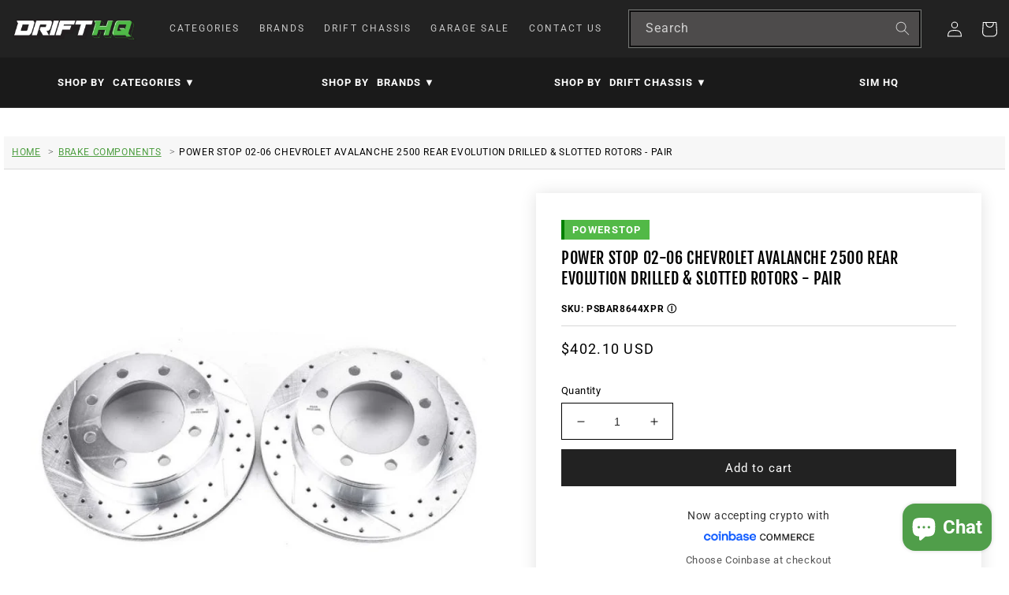

--- FILE ---
content_type: text/css
request_url: https://drifthq.com/cdn/shop/t/5/assets/base.css?v=39714610095832932241762447250
body_size: 16382
content:
/** Shopify CDN: Minification failed

Line 5062:0 Comments in CSS use "/* ... */" instead of "//"
Line 5071:0 Comments in CSS use "/* ... */" instead of "//"
Line 5122:0 Comments in CSS use "/* ... */" instead of "//"
Line 5185:0 Comments in CSS use "/* ... */" instead of "//"
Line 5214:0 Unexpected "}"

**/
/* Color custom properties */

:root,
.color-background-1 {
  --color-foreground: var(--color-base-text);
  --color-background: var(--color-base-background-1);
  --gradient-background: var(--gradient-base-background-1);
}

#shopify-section-template--16631767400635__custom_liquid_N6cmYy .highlight {
    font-weight: bold;
    display: block;
    border-bottom: 3px solid #717171;
    padding: 10px 5px;
    background: #ededed;
    text-transform: uppercase;
    color: black !important;
    margin-bottom: 20px;
}

.driver-container{
  background: #000  !important;
  color: #fff  !important;
  border-radius: 0 !important;
}
.info-grid{
      padding: 30px 30px 0 30px;
}

.info-grid-title{
  margin: auto;
  text-align: center;
  padding-bottom: 20px;
  font-size: 4rem;
  border-bottom: 4px solid #4b4b4b;
}

.table-columns{
    display: grid;
    gap: 30px;
}

@media screen and (min-width:768px){
  .table-columns{
    grid-template-columns: 1fr 1fr;
  }

  .driver-container{
          min-height: 500px;
  }
}

.dictionary__param.row.mb-3 {
    background: #eaeaea;
    display: grid;
    gap: 10px;
    border: 1px solid black;
}
.dictionary__values.col-6 {
    padding: 0 10px 10px 10px;
}

span.dictionary__name_txt {
    border-bottom: 2px solid black;
    width: 100%;
    display: block;
    padding: 0;
    background: #d9d9d9;
    padding: 10px;
}


.standard-table {
  width: 100%;
  border-collapse: collapse;
  table-layout: fixed; /* Ensures the table takes up the full width */
}

.standard-table th {
  background-color: green;
  color: white;
  padding: 10px;
  text-align: center;
}

.standard-table td {
  padding: 10px;
  border: 1px solid #ddd;
  text-align: center;
}

.standard-table tbody {
  width: 100%;
    display: contents;
}


select{
  color: #000 !important;
}

* a:focus,
* button:focus,
* .share-button__button:focus,
div.snize-search-results#snize_results a:focus,
#product-sku:focus,
.product__media-item:focus{
  border: 2px solid green !important;
}

#shopify-section-template--16085543485627__7ebd067f-c6c6-44b8-9de1-be47de668514,
#shopify-section-template--16085543485627__7ebd067f-c6c6-44b8-9de1-be47de668514 div{
  margin-top: 0 !important;
  padding-bottom: 0;
}

.jdgm-write-rev-link:focus{
  border: 2px solid grey !important;
}

.color-background-2 {
  --color-foreground: var(--color-base-text);
  --color-background: var(--color-base-background-2);
  --gradient-background: var(--gradient-base-background-2);
}

.color-inverse {
  --color-foreground: var(--color-base-background-1);
  --color-background: var(--color-base-text);
  --gradient-background: rgb(var(--color-base-text));
}

.color-accent-1 {
  --color-foreground: var(--color-base-solid-button-labels);
  --color-background: var(--color-base-accent-1);
  --gradient-background: var(--gradient-base-accent-1);
}

.color-accent-2 {
  --color-foreground: var(--color-base-solid-button-labels);
  --color-background: var(--color-base-accent-2);
  --gradient-background: var(--gradient-base-accent-2);
}

.color-foreground-outline-button {
  --color-foreground: var(--color-base-outline-button-labels);
}

.color-foreground-accent-1 {
  --color-foreground: var(--color-base-accent-1);
}

.color-foreground-accent-2 {
  --color-foreground: var(--color-base-accent-2);
}

:root,
.color-background-1 {
  --color-link: var(--color-base-outline-button-labels);
  --alpha-link: 0.85;
}

.color-background-2,
.color-inverse,
.color-accent-1,
.color-accent-2 {
  --color-link: var(--color-foreground);
  --alpha-link: 0.7;
}

:root,
.color-background-1 {
  --color-button: var(--color-base-accent-1);
  --color-button-text: var(--color-base-solid-button-labels);
  --alpha-button-background: 1;
  --alpha-button-border: 1;
}

.color-background-2,
.color-inverse,
.color-accent-1,
.color-accent-2 {
  --color-button: var(--color-foreground);
  --color-button-text: var(--color-background);
}

.button--secondary {
  --color-button: var(--color-base-outline-button-labels);
  --color-button-text: var(--color-base-outline-button-labels);
  --color-button: var(--color-background);
  --alpha-button-background: 1;
}

.color-background-2 .button--secondary,
.color-accent-1 .button--secondary,
.color-accent-2 .button--secondary {
  --color-button: var(--color-background);
  --color-button-text: var(--color-foreground);
}

.color-inverse .button--secondary {
  --color-button: var(--color-background);
  --color-button-text: var(--color-foreground);
}

.button--tertiary {
  --color-button: var(--color-base-outline-button-labels);
  --color-button-text: var(--color-base-outline-button-labels);
  --alpha-button-background: 0;
  --alpha-button-border: 0.2;
}

.color-background-2 .button--tertiary,
.color-inverse .button--tertiary,
.color-accent-1 .button--tertiary,
.color-accent-2 .button--tertiary {
  --color-button: var(--color-foreground);
  --color-button-text: var(--color-foreground);
}

:root,
.color-background-1 {
  --color-badge-background: var(--color-background);
  --color-badge-border: var(--color-foreground);
  --alpha-badge-border: 0.1;
}

.color-background-2,
.color-inverse,
.color-accent-1,
.color-accent-2 {
  --color-badge-background: var(--color-background);
  --color-badge-border: var(--color-background);
  --alpha-badge-border: 1;
}

:root,
.color-background-1,
.color-background-2 {
  --color-card-hover: var(--color-base-text);
}

.color-inverse {
  --color-card-hover: var(--color-base-background-1);
}

.color-accent-1,
.color-accent-2 {
  --color-card-hover: var(--color-base-solid-button-labels);
}

:root,
.color-icon-text {
  --color-icon: rgb(var(--color-base-text));
}

.color-icon-accent-1 {
  --color-icon: rgb(var(--color-base-accent-1));
}

.color-icon-accent-2 {
  --color-icon: rgb(var(--color-base-accent-2));
}

.color-icon-outline-button {
  --color-icon: rgb(var(--color-base-outline-button-labels));
}

.contains-card,
.card {
  --border-radius: var(--card-corner-radius);
  --border-width: var(--card-border-width);
  --border-opacity: var(--card-border-opacity);
  --shadow-horizontal-offset: var(--card-shadow-horizontal-offset);
  --shadow-vertical-offset: var(--card-shadow-vertical-offset);
  --shadow-blur-radius: var(--card-shadow-blur-radius);
  --shadow-opacity: var(--card-shadow-opacity);
  --shadow-visible: var(--card-shadow-visible);
}

.contains-content-container,
.content-container {
  --border-radius: var(--text-boxes-radius);
  --border-width: var(--text-boxes-border-width);
  --border-opacity: var(--text-boxes-border-opacity);
  --shadow-horizontal-offset: var(--text-boxes-shadow-horizontal-offset);
  --shadow-vertical-offset: var(--text-boxes-shadow-vertical-offset);
  --shadow-blur-radius: var(--text-boxes-shadow-blur-radius);
  --shadow-opacity: var(--text-boxes-shadow-opacity);
  --shadow-visible: var(--text-boxes-shadow-visible);
}

.contains-media,
.global-media-settings {
  --border-radius: var(--media-radius);
  --border-width: var(--media-border-width);
  --border-opacity: var(--media-border-opacity);
  --shadow-horizontal-offset: var(--media-shadow-horizontal-offset);
  --shadow-vertical-offset: var(--media-shadow-vertical-offset);
  --shadow-blur-radius: var(--media-shadow-blur-radius);
  --shadow-opacity: var(--media-shadow-opacity);
  --shadow-visible: var(--media-shadow-visible);
}

/* base */

.no-js:not(html) {
  display: none !important;
}

html.no-js .no-js:not(html) {
  display: block !important;
}

.no-js-inline {
  display: none !important;
}

html.no-js .no-js-inline {
  display: inline-block !important;
}

html.no-js .no-js-hidden {
  display: none !important;
}

.page-width {
  max-width: var(--page-width);
  margin: 0 auto;
  padding: 0 1.5rem;
}

.field__input{
  background: #fff;
}

.page-width-desktop {
  padding: 0;
  margin: 0 auto;
}

@media screen and (min-width: 750px) {
  .page-width {
    padding: 0 0.5rem;
    max-width: 1920px;
  }

  .page-width--narrow {
    padding: 0 9rem;
  }

  .page-width-desktop {
    padding: 0;
  }

  .page-width-tablet {
    padding: 0 5rem;
  }
}

@media screen and (min-width: 990px) {
  .page-width--narrow {
    max-width: 1200px;
    padding: 0;
  }

  .page-width-desktop {
    max-width: var(--page-width);
    padding: 0 5rem;
  }
}

.isolate {
  position: relative;
  z-index: 0;
}

.section + .section {
  margin-top: var(--spacing-sections-mobile);
}

@media screen and (min-width: 750px) {
  .section + .section {
    margin-top: var(--spacing-sections-desktop);
  }
}

.element-margin-top {
  margin-top: 5rem;
}

@media screen and (min-width: 750px) {
  .element-margin {
    margin-top: calc(5rem + var(--page-width-margin));
  }
}

body,
.color-background-1,
.color-background-2,
.color-inverse,
.color-accent-1,
.color-accent-2 {
  color: rgba(var(--color-foreground), 0.75);
  background-color: rgb(var(--color-background));
}

.background-secondary {
  background-color: rgba(var(--color-foreground), 0.04);
}

.grid-auto-flow {
  display: grid;
  grid-auto-flow: column;
}

.page-margin,
.shopify-challenge__container {
  margin: 7rem auto;
}

.rte-width {
  max-width: 82rem;
  margin: 0 auto 2rem;
}

.list-unstyled {
  margin: 0;
  padding: 0;
  list-style: none;
}

.hidden {
  display: none !important;
}

.visually-hidden {
  position: absolute !important;
  overflow: hidden;
  width: 1px;
  height: 1px;
  margin: -1px;
  padding: 0;
  border: 0;
  clip: rect(0 0 0 0);
  word-wrap: normal !important;
}

.visually-hidden--inline {
  margin: 0;
  height: 1em;
}

.overflow-hidden {
  overflow: hidden;
}

.skip-to-content-link:focus {
  z-index: 9999;
  position: inherit;
  overflow: auto;
  width: auto;
  height: auto;
  clip: auto;
}

.full-width-link {
  position: absolute;
  top: 0;
  right: 0;
  bottom: 0;
  left: 0;
  z-index: 2;
}

::selection {
  background-color: rgba(var(--color-foreground), 0.2);
}

.text-body {
  font-size: 1.5rem;
  letter-spacing: 0.06rem;
  line-height: calc(1 + 0.8 / var(--font-body-scale));
  font-family: var(--font-body-family);
  font-style: var(--font-body-style);
  font-weight: var(--font-body-weight);
}

h1,
h2,
h3,
h4,
h5,
.h0,
.h1,
.h2,
.h3,
.h4,
.h5 {
  font-family: var(--font-heading-family);
  font-style: var(--font-heading-style);
  font-weight: var(--font-heading-weight);
  letter-spacing: calc(var(--font-heading-scale) * 0.06rem);
  color: rgb(var(--color-foreground));
  line-height: calc(1 + 0.3 / max(1, var(--font-heading-scale)));
  word-break: break-word;
}

.hxl {
  font-size: calc(var(--font-heading-scale) * 5rem);
}

@media only screen and (min-width: 750px) {
  .hxl {
    font-size: calc(var(--font-heading-scale) * 6.2rem);
  }
}

.h0 {
  font-size: calc(var(--font-heading-scale) * 4rem);
}

@media only screen and (min-width: 750px) {
  .h0 {
    font-size: calc(var(--font-heading-scale) * 5.2rem);
  }
}

h1,
.h1 {
  font-size: calc(var(--font-heading-scale) * 3rem);
}

@media only screen and (min-width: 750px) {
  h1,
  .h1 {
    font-size: calc(var(--font-heading-scale) * 4rem);
  }
}

h2,
.h2 {
  font-size: calc(var(--font-heading-scale) * 2rem);
}

@media only screen and (min-width: 750px) {
  h2,
  .h2 {
    font-size: calc(var(--font-heading-scale) * 2.4rem);
  }
}

.disabled{
  opacity: 0.5;
    pointer-events:none;
}

h3,
.h3 {
  font-size: calc(var(--font-heading-scale) * 1.7rem);
}

@media only screen and (min-width: 750px) {
  h3,
  .h3 {
    font-size: calc(var(--font-heading-scale) * 1.8rem);
  }
}

h4,
.h4 {
  font-family: var(--font-heading-family);
  font-style: var(--font-heading-style);
  font-size: calc(var(--font-heading-scale) * 1.5rem);
}

h5,
.h5 {
  font-size: calc(var(--font-heading-scale) * 1.2rem);
}

@media only screen and (min-width: 750px) {
  h5,
  .h5 {
    font-size: calc(var(--font-heading-scale) * 1.3rem);
  }
}

h6,
.h6 {
  color: rgba(var(--color-foreground), 0.75);
  margin-block-start: 1.67em;
  margin-block-end: 1.67em;
}

blockquote {
  font-style: italic;
  color: rgba(var(--color-foreground), 0.75);
  border-left: 0.2rem solid rgba(var(--color-foreground), 0.2);
  padding-left: 1rem;
}

@media screen and (min-width: 750px) {
  blockquote {
    padding-left: 1.5rem;
  }
}

.caption {
  font-size: 1rem;
  letter-spacing: 0.07rem;
  line-height: calc(1 + 0.7 / var(--font-body-scale));
}

@media screen and (min-width: 750px) {
  .caption {
    font-size: 1.2rem;
  }
}

.caption-with-letter-spacing {
  font-size: 1rem;
  letter-spacing: 0.13rem;
  line-height: calc(1 + 0.2 / var(--font-body-scale));
  text-transform: uppercase;
}

.caption-with-letter-spacing--medium {
  font-size: 1.2rem;
  letter-spacing: .16rem;
}

.caption-with-letter-spacing--large {
  font-size: 1.4rem;
  letter-spacing: 0.18rem;
}

.caption-large,
.customer .field input,
.customer select,
.field__input,
.form__label,
.select__select {
  font-size: 1.3rem;
  line-height: calc(1 + 0.5 / var(--font-body-scale));
  letter-spacing: 0.04rem;
}

.color-foreground {
  color: rgb(var(--color-foreground));
}

table:not([class]) {
  table-layout: fixed;
  border-collapse: collapse;
  font-size: 1.4rem;
  border-style: hidden;
  box-shadow: 0 0 0 0.1rem rgba(var(--color-foreground), 0.2);
  /* draws the table border  */
}

table:not([class]) td,
table:not([class]) th {
  padding: 1em;
  border: 0.1rem solid rgba(var(--color-foreground), 0.2);
}

.hidden {
  display: none !important;
}

@media screen and (max-width: 749px) {
  .small-hide {
    display: none !important;
  }
}

@media screen and (min-width: 750px) and (max-width: 989px) {
  .medium-hide {
    display: none !important;
  }
}

@media screen and (min-width: 990px) {
  .large-up-hide {
    display: none !important;
  }
}

.left {
  text-align: left;
}

.center {
  text-align: center;
}

.right {
  text-align: right;
}

.uppercase {
  text-transform: uppercase;
}

.light {
  opacity: 0.7;
}

a:empty,
ul:empty,
dl:empty,
div:empty,
section:empty,
article:empty,
p:empty,
h1:empty,
h2:empty,
h3:empty,
h4:empty,
h5:empty,
h6:empty {
  display: none;
}

.link,
.customer a {
  cursor: pointer;
  display: inline-block;
  border: none;
  box-shadow: none;
  text-decoration: underline;
  text-underline-offset: 0.3rem;
  color: rgb(var(--color-link));
  background-color: transparent;
  font-size: 1.4rem;
  font-family: inherit;
}

.link--text {
  color: rgb(var(--color-foreground));
}

.link--text:hover {
  color: rgba(var(--color-foreground), 0.75);
}

.link-with-icon {
  display: inline-flex;
  font-size: 1.4rem;
  font-weight: 600;
  letter-spacing: 0.1rem;
  text-decoration: none;
  margin-bottom: 4.5rem;
  white-space: nowrap;
}

.link-with-icon .icon {
  width: 1.5rem;
  margin-left: 1rem;
}

a:not([href]) {
  cursor: not-allowed;
}

.circle-divider::after {
  content: '\2022';
  margin: 0 1.3rem 0 1.5rem;
}

.circle-divider:last-of-type::after {
  display: none;
}

hr {
  border: none;
  height: 0.1rem;
  background-color: rgba(var(--color-foreground), 0.2);
  display: block;
  margin: 5rem 0;
}

@media screen and (min-width: 750px) {
  hr {
    margin: 7rem 0;
  }
}

.full-unstyled-link {
  text-decoration: none;
  color: currentColor;
  display: block;
}

.placeholder {
  background-color: rgba(var(--color-foreground), 0.04);
  color: rgba(var(--color-foreground), 0.55);
  fill: rgba(var(--color-foreground), 0.55);
}

details > * {
  box-sizing: border-box;
}

.break {
  word-break: break-word;
}

.visibility-hidden {
  visibility: hidden;
}

@media (prefers-reduced-motion) {
  .motion-reduce {
    transition: none !important;
    animation: none !important;
  }
}

:root {
  --duration-short: 100ms;
  --duration-default: 200ms;
  --duration-long: 500ms;
}

.underlined-link,
.customer a {
  color: rgba(var(--color-link), var(--alpha-link));
  text-underline-offset: 0.3rem;
  text-decoration-thickness: 0.1rem;
  transition: text-decoration-thickness ease 100ms;
}

.underlined-link:hover,
.customer a:hover {
  color: rgb(var(--color-link));
  text-decoration-thickness: 0.2rem;
}

.icon-arrow {
  width: 1.5rem;
}

h3 .icon-arrow,
.h3 .icon-arrow {
  width: calc(var(--font-heading-scale) * 1.5rem);
}

/* arrow animation */
.animate-arrow .icon-arrow path {
  transform: translateX(-0.25rem);
  transition: transform var(--duration-short) ease;
}

.animate-arrow:hover .icon-arrow path {
  transform: translateX(-0.05rem);
}

/* base-details-summary */
summary {
  cursor: pointer;
  list-style: none;
  position: relative;
}

summary .icon-caret {
  position: absolute;
  height: 0.6rem;
  right: 1.5rem;
  top: calc(50% - 0.2rem);
}

summary::-webkit-details-marker {
  display: none;
}

.disclosure-has-popup {
  position: relative;
}

.disclosure-has-popup[open] > summary::before {
  position: fixed;
  top: 0;
  right: 0;
  bottom: 0;
  left: 0;
  z-index: 2;
  display: block;
  cursor: default;
  content: ' ';
  background: transparent;
}

.disclosure-has-popup > summary::before {
  display: none;
}

.disclosure-has-popup[open] > summary + * {
  z-index: 100;
}

@media screen and (min-width: 750px) {
  .disclosure-has-popup[open] > summary + * {
    z-index: 4;
  }

  .facets .disclosure-has-popup[open] > summary + * {
    z-index: 2;
  }
}

/* base-focus */
/*
  Focus ring - default (with offset)
*/

*:focus {
  outline: 0;
  box-shadow: none;
}

*:focus-visible {
  outline: 0.2rem solid rgba(var(--color-foreground), 0.5);
  outline-offset: 0.3rem;
  box-shadow: 0 0 0 0.3rem rgb(var(--color-background)),
    0 0 0.5rem 0.4rem rgba(var(--color-foreground), 0.3);
}

/* Fallback - for browsers that don't support :focus-visible, a fallback is set for :focus */
.focused,
.no-js *:focus {
  outline: 0.2rem solid rgba(var(--color-foreground), 0.5);
  outline-offset: 0.3rem;
  box-shadow: 0 0 0 0.3rem rgb(var(--color-background)),
    0 0 0.5rem 0.4rem rgba(var(--color-foreground), 0.3);
}

/* Negate the fallback side-effect for browsers that support :focus-visible */
.no-js *:focus:not(:focus-visible) {
  outline: 0;
  box-shadow: none;
}

/*
  Focus ring - inset
*/

.focus-inset:focus-visible {
  outline: 0.2rem solid rgba(var(--color-foreground), 0.5);
  outline-offset: -0.2rem;
  box-shadow: 0 0 0.2rem 0 rgba(var(--color-foreground), 0.3);
}

.focused.focus-inset,
.no-js .focus-inset:focus {
  outline: 0.2rem solid rgba(var(--color-foreground), 0.5);
  outline-offset: -0.2rem;
  box-shadow: 0 0 0.2rem 0 rgba(var(--color-foreground), 0.3);
}

.no-js .focus-inset:focus:not(:focus-visible) {
  outline: 0;
  box-shadow: none;
}

/*
  Focus ring - none
*/

/* Dangerous for a11y - Use with care */
.focus-none {
  box-shadow: none !important;
  outline: 0 !important;
}

.focus-offset:focus-visible {
  outline: 0.2rem solid rgba(var(--color-foreground), 0.5);
  outline-offset: 1rem;
  box-shadow: 0 0 0 1rem rgb(var(--color-background)),
    0 0 0.2rem 1.2rem rgba(var(--color-foreground), 0.3);
}

.focus-offset.focused,
.no-js .focus-offset:focus {
  outline: 0.2rem solid rgba(var(--color-foreground), 0.5);
  outline-offset: 1rem;
  box-shadow: 0 0 0 1rem rgb(var(--color-background)),
    0 0 0.2rem 1.2rem rgba(var(--color-foreground), 0.3);
}

.no-js .focus-offset:focus:not(:focus-visible) {
  outline: 0;
  box-shadow: none;
}

/* component-title */
.title,
.title-wrapper-with-link {
  margin: 3rem 0 2rem;
}

.title-wrapper-with-link .title {
  margin: 0;
}

.title .link {
  font-size: inherit;
}

.title-wrapper {
  margin-bottom: 3rem;
}

.title-wrapper-with-link {
  display: flex;
  justify-content: space-between;
  align-items: flex-end;
  gap: 1rem;
  margin-bottom: 3rem;
  flex-wrap: wrap;
}

.title--primary {
  margin: 4rem 0;
}

.title-wrapper--self-padded-tablet-down,
.title-wrapper--self-padded-mobile {
  padding-left: 1.5rem;
  padding-right: 1.5rem;
}

@media screen and (min-width: 750px) {
  .title-wrapper--self-padded-mobile {
    padding-left: 0;
    padding-right: 0;
  }
}

@media screen and (min-width: 990px) {
  .title,
  .title-wrapper-with-link {
    margin: 5rem 0 3rem;
  }

  .title--primary {
    margin: 2rem 0;
  }

  .title-wrapper-with-link {
    align-items: center;
  }

  .title-wrapper-with-link .title {
    margin-bottom: 0;
  }

  .title-wrapper--self-padded-tablet-down {
    padding-left: 0;
    padding-right: 0;
  }
}

.title-wrapper-with-link .link-with-icon {
  margin: 0;
  flex-shrink: 0;
  display: flex;
  align-items: center;
}

.title-wrapper-with-link .link-with-icon svg {
  width: 1.5rem;
}

.title-wrapper-with-link a {
  color: rgb(var(--color-link));
  margin-top: 0;
  flex-shrink: 0;
}

.title-wrapper--no-top-margin {
  margin-top: 0;
}

.title-wrapper--no-top-margin > .title {
  margin-top: 0;
}

.subtitle {
  font-size: 1.8rem;
  line-height: calc(1 + 0.8 / var(--font-body-scale));
  letter-spacing: 0.06rem;
  color: rgba(var(--color-foreground), 0.7);
}

.subtitle--small {
  font-size: 1.4rem;
  letter-spacing: 0.1rem;
}

.subtitle--medium {
  font-size: 1.6rem;
  letter-spacing: 0.08rem;
}

/* component-grid */
.grid {
  display: flex;
  flex-wrap: wrap;
  margin-bottom: 2rem;
  padding: 0;
  list-style: none;
  column-gap: var(--grid-mobile-horizontal-spacing);
  row-gap: var(--grid-mobile-vertical-spacing);
}

@media screen and (min-width: 750px) {
  .grid {
    column-gap: var(--grid-desktop-horizontal-spacing);
    row-gap: var(--grid-desktop-vertical-spacing);
  }
}

.grid:last-child {
  margin-bottom: 0;
}

.grid__item {
  width: calc(25% - var(--grid-mobile-horizontal-spacing) * 3 / 4);
  max-width: calc(50% - var(--grid-mobile-horizontal-spacing) / 2);
  flex-grow: 1;
  flex-shrink: 0;
}

@media screen and (min-width: 750px) {
  .grid__item {
    width: calc(25% - var(--grid-desktop-horizontal-spacing) * 3 / 4);
    max-width: calc(50% - var(--grid-desktop-horizontal-spacing) / 2);
  }
}

.grid--gapless.grid {
  column-gap: 0;
  row-gap: 0;
}

@media screen and (max-width: 749px) {
  .grid__item.slider__slide--full-width {
    width: 100%;
    max-width: none;
  }
}

.grid--1-col .grid__item {
  max-width: 100%;
  width: 100%;
}

.grid--3-col .grid__item {
  width: calc(33.33% - var(--grid-mobile-horizontal-spacing) * 2 / 3);
}

@media screen and (min-width: 750px) {
  .grid--3-col .grid__item {
    width: calc(33.33% - var(--grid-desktop-horizontal-spacing) * 2 / 3);
  }
}

.grid--2-col .grid__item {
  width: calc(50% - var(--grid-mobile-horizontal-spacing) / 2);
}

@media screen and (min-width: 750px) {
  .grid--2-col .grid__item {
    width: calc(50% - var(--grid-desktop-horizontal-spacing) / 2);
  }

  .grid--4-col-tablet .grid__item {
    width: calc(25% - var(--grid-desktop-horizontal-spacing) * 3 / 4);
  }

  .grid--3-col-tablet .grid__item {
    width: calc(33.33% - var(--grid-desktop-horizontal-spacing) * 2 / 3);
  }

  .grid--2-col-tablet .grid__item {
    width: calc(50% - var(--grid-desktop-horizontal-spacing) / 2);
  }
}

@media screen and (max-width: 989px) {
  .grid--1-col-tablet-down .grid__item {
    width: 100%;
    max-width: 100%;
  }

  .slider--tablet.grid--peek {
    margin: 0;
    width: 100%;
  }

  .slider--tablet.grid--peek .grid__item {
    box-sizing: content-box;
    margin: 0;
  }
}

@media screen and (min-width: 990px) {
  .grid--6-col-desktop .grid__item {
    width: calc(16.66% - var(--grid-desktop-horizontal-spacing) * 5 / 6);
    max-width: calc(16.66% - var(--grid-desktop-horizontal-spacing) * 5 / 6);
  }

  .grid--5-col-desktop .grid__item {
    width: calc(20% - var(--grid-desktop-horizontal-spacing) * 4 / 5);
    max-width: calc(20% - var(--grid-desktop-horizontal-spacing) * 4 / 5);
  }

  .grid--4-col-desktop .grid__item {
    width: calc(25% - var(--grid-desktop-horizontal-spacing) * 3 / 4);
    max-width: calc(25% - var(--grid-desktop-horizontal-spacing) * 3 / 4);
  }

  .grid--3-col-desktop .grid__item {
    width: calc(33.33% - var(--grid-desktop-horizontal-spacing) * 2 / 3);
    max-width: calc(33.33% - var(--grid-desktop-horizontal-spacing) * 2 / 3);
  }

  .grid--2-col-desktop .grid__item {
    width: calc(50% - var(--grid-desktop-horizontal-spacing) / 2);
    max-width: calc(50% - var(--grid-desktop-horizontal-spacing) / 2);
  }
}

@media screen and (min-width: 990px) {
  .grid--1-col-desktop {
    flex: 0 0 100%;
    max-width: 100%;
  }

  .grid--1-col-desktop .grid__item {
    width: 100%;
    max-width: 100%;
  }
}

@media screen and (max-width: 749px) {
  .grid--peek.slider--mobile {
    margin: 0;
    width: 100%;
  }

  .grid--peek.slider--mobile .grid__item {
    box-sizing: content-box;
    margin: 0;
  }

  .grid--peek .grid__item {
    min-width: 35%;
  }

  .grid--peek.slider .grid__item:first-of-type {
    margin-left: 1.5rem;
  }

  .grid--peek.slider .grid__item:last-of-type {
    margin-right: 1.5rem;
  }

  .grid--2-col-tablet-down .grid__item {
    width: calc(50% - var(--grid-mobile-horizontal-spacing) / 2);
  }

  .slider--tablet.grid--peek.grid--2-col-tablet-down .grid__item,
  .grid--peek .grid__item {
    width: calc(50% - var(--grid-mobile-horizontal-spacing) - 3rem);
  }

  .slider--tablet.grid--peek.grid--1-col-tablet-down .grid__item,
  .slider--mobile.grid--peek.grid--1-col-tablet-down .grid__item  {
    width: calc(100% - var(--grid-mobile-horizontal-spacing) - 3rem);
  }
}

@media screen and (min-width: 750px) and (max-width: 989px) {
  .slider--tablet.grid--peek .grid__item {
    width: calc(25% - var(--grid-desktop-horizontal-spacing) - 3rem);
  }

  .slider--tablet.grid--peek.grid--3-col-tablet .grid__item {
    width: calc(33.33% - var(--grid-desktop-horizontal-spacing) - 3rem);
  }

  .slider--tablet.grid--peek.grid--2-col-tablet .grid__item,
  .slider--tablet.grid--peek.grid--2-col-tablet-down .grid__item {
    width: calc(50% - var(--grid-desktop-horizontal-spacing) - 3rem);
  }

  .slider--tablet.grid--peek .grid__item:first-of-type {
    margin-left: 1.5rem;
  }

  .slider--tablet.grid--peek .grid__item:last-of-type {
    margin-right: 1.5rem;
  }

  .grid--2-col-tablet-down .grid__item {
    width: calc(50% - var(--grid-desktop-horizontal-spacing) / 2);
  }

  .grid--1-col-tablet-down.grid--peek .grid__item {
    width: calc(100% - var(--grid-desktop-horizontal-spacing) - 3rem);
  }
}

/* component-media */
.media {
  display: block;
  background-color: rgba(var(--color-foreground), 0.1);
  position: relative;
  overflow: hidden;
}

.media--transparent {
  background-color: transparent;
}

.media > *:not(.zoom):not(.deferred-media__poster-button),
.media model-viewer {
  display: block;
  max-width: 100%;
  position: absolute;
  top: 0;
  left: 0;
  height: 100%;
  width: 100%;
}

.media > img {
  object-fit: cover;
  object-position: center center;
  transition: opacity 0.4s cubic-bezier(0.25, 0.46, 0.45, 0.94);
}

.media--square {
  padding-bottom: 100%;
}

.media--portrait {
  padding-bottom: 125%;
}

.media--landscape {
  padding-bottom: 66.6%;
}

.media--cropped {
  padding-bottom: 56%;
}

.media--16-9 {
  padding-bottom: 56.25%;
}

.media--circle {
  padding-bottom: 100%;
  border-radius: 50%;
}

.media.media--hover-effect > img + img {
  opacity: 0;
}

@media screen and (min-width: 990px) {
  .media--cropped {
    padding-bottom: 63%;
  }
}

deferred-media {
  display: block;
}

/* component-button */
/* Button - default */

.button,
.shopify-challenge__button,
.customer button,
button.shopify-payment-button__button--unbranded,
.shopify-payment-button [role="button"],
.cart__dynamic-checkout-buttons [role='button'],
.cart__dynamic-checkout-buttons iframe {
  --shadow-horizontal-offset: var(--buttons-shadow-horizontal-offset);
  --shadow-vertical-offset: var(--buttons-shadow-vertical-offset);
  --shadow-blur-radius: var(--buttons-shadow-blur-radius);
  --shadow-opacity: var(--buttons-shadow-opacity);
  --shadow-visible: var(--buttons-shadow-visible);
  --border-offset: var(--buttons-border-offset); /* reduce radius edge artifacts */
  --border-opacity: calc(1 - var(--buttons-border-opacity));
  border-radius: var(--buttons-radius-outset);
  position: relative;
}

.button,
.shopify-challenge__button,
.customer button,
button.shopify-payment-button__button--unbranded {
  min-width: calc(12rem + var(--buttons-border-width) * 2);
  min-height: calc(4.5rem + var(--buttons-border-width) * 2);
}

.shopify-payment-button__button--branded {
  z-index: auto;
}

.cart__dynamic-checkout-buttons iframe {
  box-shadow: var(--shadow-horizontal-offset) var(--shadow-vertical-offset) var(--shadow-blur-radius) rgba(var(--color-base-text), var(--shadow-opacity));
}

.button,
.shopify-challenge__button,
.customer button {
  display: inline-flex;
  justify-content: center;
  align-items: center;
  border: 0;
  padding: 0 3rem;
  cursor: pointer;
  font: inherit;
  font-size: 1.5rem;
  text-decoration: none;
  color: rgb(var(--color-button-text));
  transition: box-shadow var(--duration-short) ease;
  -webkit-appearance: none;
  appearance: none;
  background-color: rgba(var(--color-button), var(--alpha-button-background));
}

.button:before,
.shopify-challenge__button:before,
.customer button:before,
.shopify-payment-button__button--unbranded:before,
.shopify-payment-button [role="button"]:before,
.cart__dynamic-checkout-buttons [role='button']:before {
  content: '';
  position: absolute;
  top: 0;
  right: 0;
  bottom: 0;
  left: 0;
  z-index: -1;
  border-radius: var(--buttons-radius-outset);
  box-shadow: var(--shadow-horizontal-offset) var(--shadow-vertical-offset) var(--shadow-blur-radius) rgba(var(--color-shadow), var(--shadow-opacity));
}

.button:after,
.shopify-challenge__button:after,
.customer button:after,
.shopify-payment-button__button--unbranded:after {
  content: '';
  position: absolute;
  top: var(--buttons-border-width);
  right: var(--buttons-border-width);
  bottom: var(--buttons-border-width);
  left: var(--buttons-border-width);
  z-index: 1;
  border-radius: var(--buttons-radius);
  box-shadow: 0 0 0 calc(var(--buttons-border-width) + var(--border-offset)) rgba(var(--color-button-text), var(--border-opacity)),
    0 0 0 var(--buttons-border-width) rgba(var(--color-button), var(--alpha-button-background));
  transition: box-shadow var(--duration-short) ease;
}

.button:not([disabled]):hover::after,
.shopify-challenge__button:hover::after,
.customer button:hover::after,
.shopify-payment-button__button--unbranded:hover::after {
  --border-offset: 1.3px;
  box-shadow: 0 0 0 calc(var(--buttons-border-width) + var(--border-offset)) rgba(var(--color-button-text), var(--border-opacity)),
    0 0 0 calc(var(--buttons-border-width) + 1px) rgba(var(--color-button), var(--alpha-button-background));
}

.button--secondary:after {
  --border-opacity: var(--buttons-border-opacity);
}

.button:focus-visible,
.button:focus,
.button.focused,
.shopify-payment-button__button--unbranded:focus-visible,
.shopify-payment-button [role="button"]:focus-visible,
.shopify-payment-button__button--unbranded:focus,
.shopify-payment-button [role="button"]:focus {
  outline: 0;
  box-shadow: 0 0 0 0.3rem rgb(var(--color-background)),
    0 0 0 0.5rem rgba(var(--color-foreground), 0.5),
    0 0 0.5rem 0.4rem rgba(var(--color-foreground), 0.3);
}

.button:focus:not(:focus-visible):not(.focused),
.shopify-payment-button__button--unbranded:focus:not(:focus-visible):not(.focused),
.shopify-payment-button [role="button"]:focus:not(:focus-visible):not(.focused) {
  box-shadow: inherit;
}

::selection {
  background: #bdffb7; /* WebKit/Blink Browsers */
}
::-moz-selection {
  background: #bdffb7; /* Gecko Browsers */
}


.button::selection,
.shopify-challenge__button::selection,
.customer button::selection {
  background-color: rgba(var(--color-button-text), 0.3);
}

.button,
.button-label,
.shopify-challenge__button,
.customer button {
  font-size: 1.5rem;
  letter-spacing: 0.1rem;
  line-height: calc(1 + 0.2 / var(--font-body-scale));
}

.button--tertiary {
  font-size: 1.2rem;
  padding: 1rem 1.5rem;
  min-width: calc(9rem + var(--buttons-border-width) * 2);
  min-height: calc(3.5rem + var(--buttons-border-width) * 2);
}

.button--small {
  padding: 1.2rem 2.6rem;
}

/* Button - other */

.button:disabled,
.button[aria-disabled='true'],
.button.disabled,
.customer button:disabled,
.customer button[aria-disabled='true'],
.customer button.disabled {
  cursor: not-allowed;
  opacity: 0.5;
}

.button--full-width {
  display: flex;
  width: 100%;
}

.button.loading {
  color: transparent;
  position: relative;
}

@media screen and (forced-colors: active) {
  .button.loading {
    color: rgb(var(--color-foreground));
  }
}

.button.loading > .loading-overlay__spinner {
  top: 50%;
  left: 50%;
  transform: translate(-50%, -50%);
  position: absolute;
  height: 100%;
  display: flex;
  align-items: center;
}

.button.loading > .loading-overlay__spinner .spinner {
  width: fit-content;
}

.button.loading > .loading-overlay__spinner .path {
  stroke: rgb(var(--color-button-text));
}

/* Button - social share */

.share-button {
  display: block;
  position: relative;
}

.share-button details {
  width: fit-content;
}

.share-button__button {
  font-size: 1.4rem;
  display: flex;
  min-height: 2.4rem;
  align-items: center;
  color: rgb(var(--color-link));
  margin-left: 0;
  padding-left: 0;
}

details[open] > .share-button__fallback {
  animation: animateMenuOpen var(--duration-default) ease;
}

.share-button__button:hover {
  text-decoration: underline;
  text-underline-offset: 0.3rem;
}

.share-button__button,
.share-button__fallback button {
  cursor: pointer;
  background-color: transparent;
  border: none;
}

.share-button__button .icon-share {
  height: 1.2rem;
  margin-right: 1rem;
  width: 1.3rem;
}

.share-button__fallback {
  display: flex;
  align-items: center;
  position: absolute;
  top: 3rem;
  left: 0.1rem;
  z-index: 3;
  width: 100%;
  min-width: max-content;
  border-radius: var(--inputs-radius);
  border: 0;
}

.share-button__fallback:after {
  pointer-events: none;
  content: '';
  position: absolute;
  top: var(--inputs-border-width);
  right: var(--inputs-border-width);
  bottom: var(--inputs-border-width);
  left: var(--inputs-border-width);
  border: 0.1rem solid transparent;
  border-radius: var(--inputs-radius);
  box-shadow: 0 0 0 var(--inputs-border-width) rgba(var(--color-foreground), var(--inputs-border-opacity));
  transition: box-shadow var(--duration-short) ease;
  z-index: 1;
}

.share-button__fallback:before {
  background: rgb(var(--color-background));
  pointer-events: none;
  content: '';
  position: absolute;
  top: 0;
  right: 0;
  bottom: 0;
  left: 0;
  border-radius: var(--inputs-radius-outset);
  box-shadow: var(--inputs-shadow-horizontal-offset) var(--inputs-shadow-vertical-offset) var(--inputs-shadow-blur-radius) rgba(var(--color-base-text), var(--inputs-shadow-opacity));
  z-index: -1;
}

.share-button__fallback button {
  width: 4.4rem;
  height: 4.4rem;
  padding: 0;
  flex-shrink: 0;
  display: flex;
  justify-content: center;
  align-items: center;
  position: relative;
  right: var(--inputs-border-width);
}

.share-button__fallback button:hover {
  color: rgba(var(--color-foreground), 0.75);
}

.share-button__fallback button:hover svg {
  transform: scale(1.07);
}

.share-button__close:not(.hidden) + .share-button__copy {
  display: none;
}

.share-button__close,
.share-button__copy {
  background-color: transparent;
  color: rgb(var(--color-foreground));
}

.share-button__copy:focus-visible,
.share-button__close:focus-visible {
  background-color: rgb(var(--color-background));
  z-index: 2;
}

.share-button__copy:focus,
.share-button__close:focus {
  background-color: rgb(var(--color-background));
  z-index: 2;
}

.field:not(:focus-visible):not(.focused) + .share-button__copy:not(:focus-visible):not(.focused),
.field:not(:focus-visible):not(.focused) + .share-button__close:not(:focus-visible):not(.focused) {
  background-color: inherit;
}

.share-button__fallback .field:after,
.share-button__fallback .field:before {
  content: none;
}

.share-button__fallback .field {
  border-radius: 0;
  min-width: auto;
  min-height: auto;
  transition: none;
}

.share-button__fallback .field__input:focus,
.share-button__fallback .field__input:-webkit-autofill {
  outline: 0.2rem solid rgba(var(--color-foreground),.5);
  outline-offset: 0.1rem;
  box-shadow: 0 0 0 0.1rem rgb(var(--color-background)),0 0 0.5rem 0.4rem rgba(var(--color-foreground),.3);
}

.share-button__fallback .field__input {
  box-shadow: none;
  text-overflow: ellipsis;
  white-space: nowrap;
  overflow: hidden;
  filter: none;
  min-width: auto;
  min-height: auto;
}

.share-button__fallback .field__input:hover {
  box-shadow: none;
}

.share-button__fallback .icon {
  width: 1.5rem;
  height: 1.5rem;
}

.share-button__message:not(:empty) {
  display: flex;
  align-items: center;
  width: 100%;
  height: 100%;
  margin-top: 0;
  padding: 0.8rem 0 0.8rem 1.5rem;
  margin: var(--inputs-border-width);
}

.share-button__message:not(:empty):not(.hidden) ~ * {
  display: none;
}

/* component-form */
.field__input,
.select__select,
.customer .field input,
.customer select {
  -webkit-appearance: none;
  appearance: none;
  background-color: rgb(var(--color-background));
  color: rgb(var(--color-foreground));
  font-size: 1.6rem;
  width: 100%;
  box-sizing: border-box;
  transition: box-shadow var(--duration-short) ease;
  border-radius: var(--inputs-radius);
  height: 4.5rem;
  min-height: calc(var(--inputs-border-width) * 2);
  min-width: calc(7rem + (var(--inputs-border-width) * 2));
  position: relative;
  border: 0;
}

.field:before,
.select:before,
.customer .field:before,
.customer select:before,
.localization-form__select:before {
  pointer-events: none;
  content: '';
  position: absolute;
  top: 0;
  right: 0;
  bottom: 0;
  left: 0;
  border-radius: var(--inputs-radius-outset);
  box-shadow: var(--inputs-shadow-horizontal-offset) var(--inputs-shadow-vertical-offset) var(--inputs-shadow-blur-radius) rgba(var(--color-base-text), var(--inputs-shadow-opacity));
  z-index: -1;
}

.field:after,
.select:after,
.customer .field:after,
.customer select:after,
.localization-form__select:after {
  pointer-events: none;
  content: '';
  position: absolute;
  top: var(--inputs-border-width);
  right: var(--inputs-border-width);
  bottom: var(--inputs-border-width);
  left: var(--inputs-border-width);
/*   border: none; 
  border-radius: var(--inputs-radius);
  box-shadow: 0 0 0 var(--inputs-border-width) rgba(var(--color-foreground), var(--inputs-border-opacity)); */
  transition: box-shadow var(--duration-short) ease;
  z-index: 1;
}

/*
// 0.1rem solid transparent;
*/


.select__select {
  font-family: var(--font-body-family);
  font-style: var(--font-body-style);
  font-weight: var(--font-body-weight);
  font-size: 1.2rem;
  color: rgba(var(--color-foreground), 0.75);
  border: 1px solid #000;
}

.field:hover.field:after,
.select:hover.select:after,
.select__select:hover.select__select:after,
.customer .field:hover.field:after,
.customer select:hover.select:after,
.localization-form__select:hover.localization-form__select:after {
  box-shadow: 0 0 0 calc(0.1rem + var(--inputs-border-width)) rgba(var(--color-foreground),var(--inputs-border-opacity));
  outline: 0;
  border-radius: var(--inputs-radius);
}

.field__input:focus-visible,
.select__select:focus-visible,
.customer .field input:focus-visible,
.customer select:focus-visible,
.localization-form__select:focus-visible.localization-form__select:after {
  box-shadow: 0 0 0 calc(0.1rem + var(--inputs-border-width)) rgba(var(--color-foreground));
  outline: 0;
  border-radius: var(--inputs-radius);
}

.field__input:focus,
.select__select:focus,
.customer .field input:focus,
.customer select:focus,
.localization-form__select:focus.localization-form__select:after {
  box-shadow: 0 0 0 calc(0.1rem + var(--inputs-border-width)) rgba(var(--color-foreground));
  outline: 0;
  border-radius: var(--inputs-radius);
}

.localization-form__select:focus {
  outline: 0;
  box-shadow: none;
}

.text-area,
.select {
  display: flex;
  position: relative;
  width: 100%;
}

/* Select */

.select .icon-caret,
.customer select + svg {
  height: 0.6rem;
  pointer-events: none;
  position: absolute;
  top: calc(50% - 0.2rem);
  right: calc(var(--inputs-border-width) + 1.5rem);
}

.select__select,
.customer select {
  cursor: pointer;
  line-height: calc(1 + 0.6 / var(--font-body-scale));
  padding: 0 2rem;
  margin: var(--inputs-border-width);
  min-height: calc(var(--inputs-border-width) * 2);
}

/* Field */

.field {
  position: relative;
  width: 100%;
  display: flex;
  transition: box-shadow var(--duration-short) ease;
}

.customer .field {
  display: flex;
}

.field--with-error {
  flex-wrap: wrap;
}

.field__input,
.customer .field input {
  flex-grow: 1;
  text-align: left;
  padding: 1.5rem;
  margin: var(--inputs-border-width);
  transition: box-shadow var(--duration-short) ease;
  background: #fff;
}

.field__label,
.customer .field label {
  font-size: 1.6rem;
  left: calc(var(--inputs-border-width) + 2rem);
  top: calc(1rem + var(--inputs-border-width));
  margin-bottom: 0;
  pointer-events: none;
  position: absolute;
  transition: top var(--duration-short) ease,
    font-size var(--duration-short) ease;
  color: rgba(var(--color-foreground), 0.75);
  background: inherit;
  letter-spacing: 0.1rem;
  line-height: 1.5;
}

.field__input:focus ~ .field__label,
.field__input:not(:placeholder-shown) ~ .field__label,
.field__input:-webkit-autofill ~ .field__label,
.customer .field input:focus ~ label,
.customer .field input:not(:placeholder-shown) ~ label,
.customer .field input:-webkit-autofill ~ label {
  font-size: 1rem;
  top: calc(var(--inputs-border-width) + 0.5rem);
  left: calc(var(--inputs-border-width) + 2rem);
  letter-spacing: 0.04rem;
}

.field__input:focus,
.field__input:not(:placeholder-shown),
.field__input:-webkit-autofill,
.customer .field input:focus,
.customer .field input:not(:placeholder-shown),
.customer .field input:-webkit-autofill {
  padding: 2.2rem 1.5rem 0.8rem 2rem;
  margin: var(--inputs-border-width);
}

.field__input::-webkit-search-cancel-button,
.customer .field input::-webkit-search-cancel-button {
  display: none;
}

.field__input::placeholder,
.customer .field input::placeholder {
  opacity: 0;
}

.field__button {
  align-items: center;
  background-color: transparent;
  border: 0;
  color: currentColor;
  cursor: pointer;
  display: flex;
  height: 4.4rem;
  justify-content: center;
  overflow: hidden;
  padding: 0;
  position: absolute;
  right: 0;
  top: 0;
  width: 4.4rem;
}

.field__button > svg {
  height: 2.5rem;
  width: 2.5rem;
}

.field__input:-webkit-autofill ~ .field__button,
.field__input:-webkit-autofill ~ .field__label,
.customer .field input:-webkit-autofill ~ label {
  color: rgb(0, 0, 0);
}

/* Text area */

.text-area {
  font-family: var(--font-body-family);
  font-style: var(--font-body-style);
  font-weight: var(--font-body-weight);
  min-height: 10rem;
  resize: none;
}

input[type='checkbox'] {
  display: inline-block;
  width: auto;
  margin-right: 0.5rem;
}

/* Form global */

.form__label {
  display: block;
  margin-bottom: 0.6rem;
}

.form__message {
  align-items: center;
  display: flex;
  font-size: 1.4rem;
  line-height: 1;
  margin-top: 1rem;
}

.form__message--large {
  font-size: 1.6rem;
}

.customer .field .form__message {
  font-size: 1.4rem;
  text-align: left;
}

.form__message .icon,
.customer .form__message svg {
  flex-shrink: 0;
  height: 1.3rem;
  margin-right: 0.5rem;
  width: 1.3rem;
}

.form__message--large .icon,
.customer .form__message svg {
  height: 1.5rem;
  width: 1.5rem;
  margin-right: 1rem;
}

.customer .field .form__message svg {
  align-self: start;
}

.form-status {
  margin: 0;
  font-size: 1.6rem;
}

.form-status-list {
  padding: 0;
  margin: 2rem 0 4rem;
}

.form-status-list li {
  list-style-position: inside;
}

.form-status-list .link::first-letter {
  text-transform: capitalize;
}

/* component-quantity */
.quantity {
  color: rgba(var(--color-foreground));
  position: relative;
  width: calc(14rem / var(--font-body-scale) + var(--inputs-border-width) * 2);
  display: flex;
  border-radius: var(--inputs-radius);
  min-height: calc((var(--inputs-border-width) * 2) + 4.5rem);
  border: 1px solid black;
}

.quantity:after {
  pointer-events: none;
  content: '';
  position: absolute;
  top: var(--inputs-border-width);
  right: var(--inputs-border-width);
  bottom: var(--inputs-border-width);
  left: var(--inputs-border-width);
  border: 0.1rem solid transparent;
  border-radius: var(--inputs-radius);
  box-shadow: 0 0 0 var(--inputs-border-width) rgba(var(--color-foreground), var(--inputs-border-opacity));
  transition: box-shadow var(--duration-short) ease;
  z-index: 1;
}

.quantity:before {
  background: rgb(var(--color-background));
  pointer-events: none;
  content: '';
  position: absolute;
  top: 0;
  right: 0;
  bottom: 0;
  left: 0;
  border-radius: var(--inputs-radius-outset);
  box-shadow: var(--inputs-shadow-horizontal-offset) var(--inputs-shadow-vertical-offset) var(--inputs-shadow-blur-radius) rgba(var(--color-base-text), var(--inputs-shadow-opacity));
  z-index: -1;
}

.quantity__input {
  color: currentColor;
  font-size: 1.4rem;
  font-weight: 500;
  opacity: 0.85;
  text-align: center;
  background-color: transparent;
  border: 0;
  padding: 0 0.5rem;
  width: 100%;
  flex-grow: 1;
  -webkit-appearance: none;
  appearance: none;
}

.quantity__button {
  width: calc(4.5rem / var(--font-body-scale));
  flex-shrink: 0;
  font-size: 1.8rem;
  border: 0;
  background-color: transparent;
  cursor: pointer;
  display: flex;
  align-items: center;
  justify-content: center;
  color: rgb(var(--color-foreground));
  padding: 0;
}

.quantity__button:first-child {
  margin-left: calc(var(--inputs-border-width));
}

.quantity__button:last-child {
  margin-right: calc(var(--inputs-border-width));
}

.quantity__button svg {
  width: 1rem;
  pointer-events: none;
}

.quantity__button:focus-visible,
.quantity__input:focus-visible {
  background-color: rgb(var(--color-background));
  z-index: 2;
}

.quantity__button:focus,
.quantity__input:focus {
  background-color: rgb(var(--color-background));
  z-index: 2;
}

.quantity__button:not(:focus-visible):not(.focused),
.quantity__input:not(:focus-visible):not(.focused) {
  box-shadow: inherit;
  background-color: inherit;
}

.quantity__input:-webkit-autofill,
.quantity__input:-webkit-autofill:hover,
.quantity__input:-webkit-autofill:active {
  box-shadow: 0 0 0 10rem rgb(var(--color-background)) inset !important;
  -webkit-box-shadow: 0 0 0 10rem rgb(var(--color-background)) inset !important;
}

.quantity__input::-webkit-outer-spin-button,
.quantity__input::-webkit-inner-spin-button {
  -webkit-appearance: none;
  margin: 0;
}

.quantity__input[type='number'] {
  -moz-appearance: textfield;
}

/* component-modal */
.modal__toggle {
  list-style-type: none;
}

.no-js details[open] .modal__toggle {
  position: absolute;
  z-index: 5;
}

.modal__toggle-close {
  display: none;
}

.no-js details[open] svg.modal__toggle-close {
  display: flex;
  z-index: 1;
  height: 1.7rem;
  width: 1.7rem;
}

.modal__toggle-open {
  display: flex;
}

.no-js details[open] .modal__toggle-open {
  display: none;
}

.no-js .modal__close-button.link {
  display: none;
}

.modal__close-button.link {
  display: flex;
  justify-content: center;
  align-items: center;
  padding: 0rem;
  height: 4.4rem;
  width: 4.4rem;
  background-color: transparent;
}

.modal__close-button .icon {
  width: 1.7rem;
  height: 1.7rem;
}

.modal__content {
  position: absolute;
  top: 0;
  left: 0;
  right: 0;
  bottom: 0;
  background: rgb(var(--color-background));
  z-index: 4;
  display: flex;
  justify-content: center;
  align-items: center;
}

.media-modal {
  cursor: zoom-out;
}

.media-modal .deferred-media {
  cursor: initial;
}

/* component-cart-count-bubble */
.cart-count-bubble:empty {
  display: none;
}

.cart-count-bubble {
  position: absolute;
  background-color: rgb(var(--color-button));
  color: rgb(var(--color-button-text));
  height: 1.7rem;
  width: 1.7rem;
  border-radius: 100%;
  display: flex;
  justify-content: center;
  align-items: center;
  font-size: 0.9rem;
  bottom: 0.8rem;
  left: 2.2rem;
  line-height: calc(1 + 0.1 / var(--font-body-scale));
}

/* section-announcement-bar 

TODO: Rmeove padding and background-color after april 28th 2023.

*/
/* #shopify-section-announcement-bar {
    z-index: 4;
    padding: 15px; 
    background: black; 
} */

.announcement-bar {
  border-bottom: 0.1rem solid rgba(var(--color-foreground), 0.08);
  color: rgb(var(--color-foreground));
}

.announcement-bar__link {
  display: block;
  width: 100%;
  padding: 1rem 2rem;
  text-decoration: none;
}

.announcement-bar__link:hover {
  color: rgb(var(--color-foreground));
  background-color: rgba(var(--color-card-hover), 0.06);
}

.announcement-bar__link .icon-arrow {
  display: inline-block;
  pointer-events: none;
  margin-left: 0.8rem;
  vertical-align: middle;
  margin-bottom: 0.2rem;
}

.announcement-bar__link .announcement-bar__message {
  padding: 0;
}

.announcement-bar__message {
  text-align: center;
  padding: 1rem 2rem;
  margin: 0;
  letter-spacing: 0.1rem;
}

/* section-header */
#shopify-section-header {
  z-index: 3;
}

.shopify-section-header-sticky {
  position: sticky;
  top: 0;
}

.shopify-section-header-hidden {
  transform: translateY(-100%);
}

.shopify-section-header-hidden.menu-open {
  transform: translateY(0);
}

#shopify-section-header.animate {
  transition: transform 0.15s ease-out;
}

/* Main Header Layout */
.header-wrapper {
  display: block;
  position: relative;
  background-color: rgb(var(--color-background));
}

.header-wrapper--border-bottom {
  border-bottom: 0.1rem solid rgba(var(--color-foreground), 0.08);
}

.header {
  display: grid;
  grid-template-areas: 'left-icon heading icons';
  grid-template-columns: 1fr 2fr 1fr;
  align-items: center;
}

@media screen and (min-width: 990px) {
  .header--top-left,
  .header--middle-left:not(.header--has-menu) {
    grid-template-areas:
      'heading icons'
      'navigation navigation';
    grid-template-columns: 1fr auto;
  }

  .header--middle-left {
    grid-template-areas: 'heading navigation searchhead icons';
    grid-template-columns: auto auto 1fr;
    column-gap: 2rem;
  }

  .header--top-center {
    grid-template-areas:
      'left-icon heading icons'
      'navigation navigation navigation';
  }

  .header:not(.header--middle-left) .header__inline-menu {
    margin-top: 1.05rem;
  }
}

.header *[tabindex='-1']:focus {
  outline: none;
}

.header__heading {
  margin: 0;
  line-height: 0;
}

.header > .header__heading-link {
  line-height: 0;
}

.header__heading,
.header__heading-link {
  grid-area: heading;
  justify-self: center;
}

.header__heading-link {
  display: inline-block;
  padding: 0.75rem;
  text-decoration: none;
  word-break: break-word;
}

.header__heading-link:hover .h2 {
  color: rgb(var(--color-foreground));
}

.header__heading-link .h2 {
  line-height: 1;
  color: rgba(var(--color-foreground), 0.75);
}

.header__heading-logo {
  height: auto;
  width: 100%;
}

@media screen and (max-width: 989px) {
  .header__heading,
  .header__heading-link {
    text-align: center;
  }
}

@media screen and (min-width: 990px) {
  .header__heading-link {
    margin-left: -0.75rem;
  }

  .header__heading,
  .header__heading-link {
    justify-self: start;
  }

  .header--top-center .header__heading-link,
  .header--top-center .header__heading {
    justify-self: center;
    text-align: center;
  }
}

/* Header icons */
.header__icons {
  display: flex;
  grid-area: icons;
  justify-self: end;
}

.header__icon:not(.header__icon--summary),
.header__icon span {
  display: flex;
  align-items: center;
  justify-content: center;
}

.header__icon {
  color: rgb(var(--color-foreground));
}

.header__icon span {
  height: 100%;
}

.header__icon::after {
  content: none;
}

.header__icon:hover .icon,
.modal__close-button:hover .icon {
  transform: scale(1.07);
}

.header__icon .icon {
  height: 2rem;
  width: 2rem;
  fill: none;
  vertical-align: middle;
}

.header__icon,
.header__icon--cart .icon {
  height: 4.4rem;
  width: 4.4rem;
  padding: 0;
}

.header__icon--cart {
  position: relative;
  margin-right: -1.2rem;
}

@media screen and (max-width: 989px) {
  menu-drawer ~ .header__icons .header__icon--account {
    display: none;
  }
}

@media screen and (max-width: 989px){

  header.header{
    padding-bottom: 60px;
  }
  .header__search_form{
  position: absolute;
    top: 52px;
    width: 100%;
    left: 0;
    margin: 0;
    padding: 7px;
    background: #55b946;
    border: 0;
    z-index: 1;
  }
}

.header__icon--menu[aria-expanded="true"]::before {
  content: "";
  top: 100%;
  left: 0;
  height: calc(var(--viewport-height, 100vh) - (var(--header-bottom-position, 100%)));
  width: 100%;
  display: block;
  position: absolute;
  background: rgba(var(--color-foreground), 0.5);
}

/* Search */
menu-drawer + .header__search {
  display: none;
}

.header > .header__search {
  grid-area: left-icon;
  justify-self: start;
}

.header > .header__search_form {
  grid-area: searchhead;
    border: 1px solid #737573;
}

.header > .header__search_form input{
  background: #4d4b4b;
}

.header:not(.header--has-menu) * > .header__search {
  display: none;
}

.header__search {
  display: inline-flex;
  line-height: 0;
}

.header--top-center > .header__search {
  display: none;
}

.header--top-center * > .header__search {
  display: inline-flex;
}

@media screen and (min-width: 990px) {
  .header:not(.header--top-center) * > .header__search,
  .header--top-center > .header__search {
    display: inline-flex;
  }

  .header:not(.header--top-center) > .header__search,
  .header--top-center * > .header__search {
    display: none;
  }
}

.no-js .predictive-search {
  display: none;
}

details[open] > .search-modal {
  opacity: 1;
  animation: animateMenuOpen var(--duration-default) ease;
}

details[open] .modal-overlay {
  display: block;
}

details[open] .modal-overlay::after {
  position: absolute;
  content: '';
  background-color: rgb(var(--color-foreground), 0.5);
  top: 100%;
  left: 0;
  right: 0;
  height: 100vh;
}

.no-js details[open] > .header__icon--search {
  top: 1rem;
  right: 0.5rem;
}

.search-modal {
  opacity: 0;
  border-bottom: 0.1rem solid rgba(var(--color-foreground), 0.08);
  min-height: calc(100% + var(--inputs-margin-offset) + (2 * var(--inputs-border-width)));
  height: 100%;
}

.search-modal__content {
  display: flex;
  align-items: center;
  justify-content: center;
  width: 100%;
  height: 100%;
  padding: 0 5rem 0 1rem;
  line-height: calc(1 + 0.8 / var(--font-body-scale));
  position: relative;
}

.search-modal__content-bottom {
  bottom: calc((var(--inputs-margin-offset) / 2) );
}

.search-modal__content-top {
  top: calc((var(--inputs-margin-offset) / 2) );
}

.search-modal__form {
  width: 100%;
}

.search-modal__close-button {
  position: absolute;
  right: 0.3rem;
}

@media screen and (min-width: 750px) {
  .search-modal__close-button {
    right: 1rem;
  }

  .search-modal__content {
    padding: 0 6rem;
  }
}

@media screen and (min-width: 990px) {
  .search-modal__form {
    max-width: 47.8rem;
  }

  .search-modal__close-button {
    position: initial;
    margin-left: 0.5rem;
  }
}

/* Header menu drawer */
.header__icon--menu .icon {
  display: block;
  position: absolute;
  opacity: 1;
  transform: scale(1);
  transition: transform 150ms ease, opacity 150ms ease;
}

details:not([open]) > .header__icon--menu .icon-close,
details[open] > .header__icon--menu .icon-hamburger {
  visibility: hidden;
  opacity: 0;
  transform: scale(0.8);
}

.js details[open]:not(.menu-opening) > .header__icon--menu .icon-close {
  visibility: hidden;
}

.js details[open]:not(.menu-opening) > .header__icon--menu .icon-hamburger {
  visibility: visible;
  opacity: 1;
  transform: scale(1.07);
}

.js details > .header__submenu {
  opacity: 0;
  transform: translateY(-1.5rem);
}

details[open] > .header__submenu {
  animation: animateMenuOpen var(--duration-default) ease;
  animation-fill-mode: forwards;
  z-index: 1;
}

@media (prefers-reduced-motion) {
  details[open] > .header__submenu {
    opacity: 1;
    transform: translateY(0);
  }
}

/* Header menu */
.header__inline-menu {
  margin-left: -1.2rem;
  grid-area: navigation;
  display: none;
}

.header--top-center .header__inline-menu,
.header--top-center .header__heading-link {
  margin-left: 0;
}

@media screen and (min-width: 990px) {
  .header__inline-menu {
    display: block;
  }

  .header--top-center .header__inline-menu {
    justify-self: center;
  }

  .header--top-center .header__inline-menu > .list-menu--inline {
    justify-content: center;
  }

  .header--middle-left .header__inline-menu {
    margin-left: 0;
  }
}

.header__menu {
  padding: 0 1rem;
}

.header__menu-item {
  padding: 1.2rem;
  text-decoration: none;
  color: rgba(var(--color-foreground), 0.75);
}

.header__menu-item:hover {
  color: rgb(var(--color-foreground));
}

.header__menu-item span {
  transition: text-decoration var(--duration-short) ease;
  font-size: 12px;
  letter-spacing: 2.1px;
}

.header__menu-item:hover span {
  text-decoration: underline;
  text-underline-offset: 0.3rem;
}

details[open] > .header__menu-item {
  text-decoration: underline;
}

details[open]:hover > .header__menu-item {
  text-decoration-thickness: 0.2rem;
}

details[open] > .header__menu-item .icon-caret {
  transform: rotate(180deg);
}

.header__active-menu-item {
  transition: text-decoration-thickness var(--duration-short) ease;
  color: rgb(var(--color-foreground));
  text-decoration: underline;
  text-underline-offset: 0.3rem;
}

.header__menu-item:hover .header__active-menu-item {
  text-decoration-thickness: 0.2rem;
}

.header__submenu {
  transition: opacity var(--duration-default) ease,
    transform var(--duration-default) ease;
}

.global-settings-popup,
.header__submenu.global-settings-popup {
  border-radius: var(--popup-corner-radius);
  border-color: rgba(var(--color-foreground), var(--popup-border-opacity));
  border-style: solid;
  border-width: var(--popup-border-width);
  box-shadow: var(--popup-shadow-horizontal-offset) var(--popup-shadow-vertical-offset) var(--popup-shadow-blur-radius) rgba(var(--color-shadow), var(--popup-shadow-opacity));
}

.header__submenu.list-menu {
  padding: 2.4rem 0;
}

.header__submenu .header__submenu {
  background-color: rgba(var(--color-foreground), 0.03);
  padding: 0.5rem 0;
  margin: 0.5rem 0;
}

.header__submenu .header__menu-item:after {
  right: 2rem;
}

.header__submenu .header__menu-item {
  justify-content: space-between;
  padding: 0.8rem 2.4rem;
}

.header__submenu .header__submenu .header__menu-item {
  padding-left: 3.4rem;
}

.header__menu-item .icon-caret {
  right: 0.8rem;
}

.header__submenu .icon-caret {
  flex-shrink: 0;
  margin-left: 1rem;
  position: static;
}

header-menu > details,
details-disclosure > details {
  position: relative;
}

@keyframes animateMenuOpen {
  0% {
    opacity: 0;
    transform: translateY(-1.5rem);
  }

  100% {
    opacity: 1;
    transform: translateY(0);
  }
}

.overflow-hidden-mobile,
.overflow-hidden-tablet {
  overflow: hidden;
}

@media screen and (min-width: 750px) {
  .overflow-hidden-mobile {
    overflow: auto;
  }
}

@media screen and (min-width: 990px) {
  .overflow-hidden-tablet {
    overflow: auto;
  }
}

.badge {
  border: 1px solid transparent;
  border-radius: var(--badge-corner-radius);
  display: inline-block;
  font-size: 1.2rem;
  letter-spacing: 0.1rem;
  line-height: 1;
  padding: 0.5rem 1.3rem 0.6rem 1.3rem;
  text-align: center;
  background-color: rgb(var(--color-badge-background));
  border-color: rgba(var(--color-badge-border), var(--alpha-badge-border));
  color: rgb(var(--color-foreground));
  word-break: break-word;
}

.gradient {
  background: rgb(var(--color-background));
  background: var(--gradient-background);
  background-attachment: fixed;
}

@media screen and (forced-colors: active) {
  .icon {
    color: CanvasText;
    fill: CanvasText !important;
  }

  .icon-close-small path {
    stroke: CanvasText;
  }
}

.ratio {
  display: flex;
  position: relative;
  align-items: stretch;
}

.ratio::before {
  content: '';
  width: 0;
  height: 0;
  padding-bottom: var(--ratio-percent);
}

.content-container {
  border-radius: var(--text-boxes-radius);
  border: var(--text-boxes-border-width) solid rgba(var(--color-foreground), var(--text-boxes-border-opacity));
  position: relative;
}

.content-container:after {
  content: '';
  position: absolute;
  top: calc(var(--text-boxes-border-width) * -1);
  right: calc(var(--text-boxes-border-width) * -1);
  bottom: calc(var(--text-boxes-border-width) * -1);
  left: calc(var(--text-boxes-border-width) * -1);
  border-radius: var(--text-boxes-radius);
  box-shadow: var(--text-boxes-shadow-horizontal-offset)
    var(--text-boxes-shadow-vertical-offset)
    var(--text-boxes-shadow-blur-radius)
    rgba(var(--color-shadow), var(--text-boxes-shadow-opacity));
  z-index: -1;
}

.content-container--full-width:after {
  left: 0;
  right: 0;
  border-radius: 0;
}

@media screen and (max-width: 749px) {
  .content-container--full-width-mobile {
    border-left: none;
    border-right: none;
    border-radius: 0;
  }
  .content-container--full-width-mobile:after {
    display: none;
  }
}

.global-media-settings {
  position: relative;
  border: var(--media-border-width) solid rgba(var(--color-foreground), var(--media-border-opacity));
  border-radius: var(--media-radius);
  overflow: visible !important;
  background-color: rgb(var(--color-background));
}

.global-media-settings:after {
  content: '';
  position: absolute;
  top: calc(var(--media-border-width) * -1);
  right: calc(var(--media-border-width) * -1);
  bottom: calc(var(--media-border-width) * -1);
  left: calc(var(--media-border-width) * -1);
  border-radius: var(--media-radius);
  box-shadow: var(--media-shadow-horizontal-offset) var(--media-shadow-vertical-offset) var(--media-shadow-blur-radius) rgba(var(--color-shadow), var(--media-shadow-opacity));
  z-index: -1;
}

.global-media-settings--no-shadow {
  overflow: hidden !important;
}

.global-media-settings--no-shadow:after {
  content: none;
}

.global-media-settings img,
.global-media-settings iframe,
.global-media-settings model-viewer,
.global-media-settings video {
  border-radius: calc(var(--media-radius) - var(--media-border-width));
}

.content-container--full-width,
.global-media-settings--full-width,
.global-media-settings--full-width img {
  border-radius: 0;
  border-left: none;
  border-right: none;
}

/* check for flexbox gap in older Safari versions */
@supports not (inset: 10px) {
  .grid {
    margin-left: calc(-1 * var(--grid-mobile-horizontal-spacing));
  }

  .grid__item {
    padding-left: var(--grid-mobile-horizontal-spacing);
    padding-bottom: var(--grid-mobile-vertical-spacing);
  }

  @media screen and (min-width: 750px) {
    .grid {
      margin-left: calc(-1 * var(--grid-desktop-horizontal-spacing));
    }

    .grid__item {
      padding-left: var(--grid-desktop-horizontal-spacing);
      padding-bottom: var(--grid-desktop-vertical-spacing);
    }
  }

  .grid--gapless .grid__item {
    padding-left: 0;
    padding-bottom: 0;
  }

  @media screen and (min-width: 749px) {
    .grid--peek .grid__item {
      padding-left: var(--grid-mobile-horizontal-spacing);
    }
  }

  .product-grid .grid__item {
    padding-bottom: var(--grid-mobile-vertical-spacing);
  }

  @media screen and (min-width: 750px) {
    .product-grid .grid__item {
      padding-bottom: var(--grid-desktop-vertical-spacing);
    }
  }
}

.font-body-bold {
  font-weight: var(--font-body-weight-bold);
}



/*
Custom CSS
*/

.header-search-container{
  background: var(--color-base-background-2);
  padding: 8px 0 8px 0;
  display: flex;
  align-items: center;
  background: #5db24f;
  margin-bottom: -1px;
  box-shadow: 4px 9px 24px -14px #3b3737;
}

.header-search-container form{
  width: 75%;
  margin: 0 auto;
}

.header-assets .phone{
  color:#000;
  font-weight:bold;
}

@media screen and (min-width:768px){
  .header-assets .phone{
  border-right: 1px solid black;
  padding-right: 20px;
  }
}

.header-search-container-wrapper{
  max-width: 1200px;
  margin: 0 auto;
  width: 100%;
  display: flex;
  align-items: center;
  justify-content: space-between;
  padding: 0 5rem;
  flex-direction:column;
  padding: 0 10px;
}

.header-search-container-wrapper input{
  outline: 2px solid #56b946;
  width: 100%;
  /* max-width: 50vw; */
}

.header-search-container-wrapper input:focus{
  outline: 2px solid #56b946;
}

.header-assets{
  display:none;
    flex-direction: row;
    justify-content: space-between;
    width: 100%;
    align-items: center;
}

@media screen and (min-width:768px){
  .header-assets{
    display: flex;
    width: 0%;
    justify-content: start;
    gap: 10px;
    align-items: center;
    flex-direction:column;
  }
  
}


@media screen and (min-width:768px){

  .header-search-container-wrapper{

  flex-direction:row;
}
  
    .header-assets{
      flex-direction:row;
    }
}

@media screen and (max-width:1100px){
  
  .header{
    padding-left: 0;
    padding-right: 0;
  }
}

.card__inner{
  background: #fff;
}


.secondary-menu{
  display: flex;
  gap: 10px;
}

.secondary-menu-items{
    display: flex;
    color: white;
    font-weight: bold;
    list-style-type: none;
    gap: 20px;
    align-items: center;
    justify-content: center;
    margin: 0 auto;
}

.secondary-menu-items a{
  color: #fff;
  text-decoration:none;
  border:none;
  padding: 10px 0;
  display: block;
  
}

.secondary-menu-items a:hover{
    color: #56aa47;
  
}


/* Header */


@media screen and (max-width:1023px){
  .header-desktop-list{
    display:none;
  }
}

.header-desktop-list{
    background: #1a1a1a;
  }

@media screen and (min-width:1024px){
  
}
  
  
  
  .header-desktop-list ul{
  
    list-style: none;
    display: flex;
    padding: 0 34px;
    max-width: 1400px;
    margin: 0 auto;

  }

.header-desktop-list .main-list{
  display: flex;
 flex-direction: row;
  padding: 0;
}

  
   .header-desktop-list ul li{
  
	flex: 1;
     text-align: center;

  }

.header-desktop-list .submenu-subtitle{
  position: relative;
  margin-top:0;
}

.relative{
  position: relative;
}

@media screen and (min-width:768px){

  .header-desktop-list .submenu-subtitle{
    display:none;
  }
}
  
  .header-desktop-list ul li .sub-menu{
  visibility: hidden;
  opacity: 0;
  transition: visibility 0s, opacity 0.5s linear;
    position: absolute;
    transition: 0.3s;
    background: #3e3e3e;
    left: 0;
    width: 100%;
    min-height: 320px;
    padding: 20px;
    border-bottom: 5px solid #37bf08;
    background: #0a0909;
    border-top: 1px solid #282828;
    z-index: 10;
  }

   .header-desktop-list ul li .sub-menu.open{
       visibility: visible;
  opacity: 1;
      display: flex;
      justify-content: flex-start;
      align-items: center;
      flex-direction: row;
      flex-wrap: wrap;
      flex-direction: column;

     
   }

/* div > ul {
  visibility: hidden;
  opacity: 0;
  transition: visibility 0s, opacity 0.5s linear;
}
div:hover > ul {
  visibility: visible;
  opacity: 1;
}
 */
  
   .header-desktop-list ul li .sub-menu ul.category-list{
     display: flex;
     flex: 1;
     justify-content: center;
     flex-direction: column;
     width:100%;
  }

.btn.see-more{
    background: #54ad2f;
    margin: 20px 20px 0 20px;
    padding: 10px;
    border-radius: 6px;
    width: 100%;
    max-width: 190px;
    border: 2px solid #397805;
    text-decoration: none;
    color: white;
    font-weight: bold;
    text-transform: uppercase;
}
  

   .header-desktop-list ul li .sub-menu.forever-open{
     display: flex;
     justify-content: center;
     align-items: center;
     flex-direction: row;
     flex-wrap: wrap;
      
   }



.header-desktop-list ul li .sub-menu.brands.open{
  background: white;
    display: flex;
    flex-direction: column;
    padding: 30px;
}

.header-desktop-list ul li .sub-menu.brands .brands{
      display: grid;
    grid-template-columns: 1fr 1fr 1fr 1fr;
    width: 100%;
    max-width: 1200px;
  gap: 80px;
}

.header-desktop-list ul li .sub-menu.brands .brands a:hover{
  background: transparent;
}

.header-desktop-list .sub-menu.brands a.brand img{
  width: 100%;
  height: auto;
}

.header-desktop-list .sub-menu.brands a.brand{
     width: 100%;
    height: auto;
    object-fit: cover;
    display: flex;
    align-items: center;
    justify-content: center;
    padding: 0;
}
  
  
  .header-desktop-list .sub-menu h2{
    width: 100%;
    text-align: center;
  }
  
/*    .header-desktop-list ul.main-list li.main-list-child:hover .sub-menu li a{
    padding:0;
    font-weight: 400;
    font-size: 12px;
    text-transform: uppercase;
    font-weight: 600;
    letter-spacing: 1px;
  } */
  
  
  @media screen and (min-width: 1200px){
  
/*     .header-desktop-list ul.main-list li.main-list-child:hover .sub-menu li a{
     font-size: 14px;
  	} */
  }
  
  
   @media screen and (min-width: 1440px){
  
/*     .header-desktop-list ul.main-list li.main-list-child:hover .sub-menu li a{
     font-size: 16px;
  	} */
  }
  
  
/*     .header-desktop-list ul.main-list li.main-list-child:hover .sub-menu li a:hover{
	background: transparent;
      color: #37bf08;
  } */
  
  
  @media screen and (min-width:1024px){
      .header-desktop-list ul.main-list{
        display: flex;
      }
  }
  
  
  
  .header-desktop-list > ul.main-list > li.main-list-child > a{
      color: #ffffff;
      font-weight: 600;
      text-decoration:none;
      padding: 20px;
      display: block;
      transition: 0.3s;
      text-transform: uppercase;
      font-size: 13px;
      letter-spacing: 1px;
      background-size: 100% 200%;
      background-image: linear-gradient(to bottom, #1a1a1a 50%, black 50%);
      -webkit-transition: background-position 0.4s;
      -moz-transition: background-position 0.4s;
      transition: background-position 0.4s;
  }

  
    
  .header-desktop-list ul.main-list > li.main-list-child > a:hover{
     background-position: 0 -100%;
  }
  
  
  .header-desktop-list .sub-menu .image-links{
	width: 100%;
    position: relative;
    display: flex;
  } 
  
  .header-desktop-list .sub-menu .image-links-container{
	flex: 1;
    padding-top: 10%;
    padding-bottom: 10%;
	display: flex;
    justify-content: center;
    position: relative;
  }
  
  
  .header-desktop-list .sub-menu .image-links-container:hover .overlay{
		opacity: 0.3;
  }
  
  
  
  .header-desktop-list .sub-menu .image-links-container .copy{
    position: absolute;
    z-index: 2;
    text-transform: uppercase;
    letter-spacing: 3px;
    left: 0;
    font-size: 3rem;
    right: 0;
    bottom: 10px;
    top: inherit;
    margin: auto;
    display: inline-block;
    width: 100%;
    height: 50px;
    text-align: center;
  }
  
  
    .header-desktop-list .sub-menu .image-links-container.merch{
      background: url('https://cdn.shopify.com/s/files/1/0009/5043/5887/products/ShirtMock_1024x1024.jpg?v=1602798543');
      background-size: cover;
      background-position: center center;
  }

     .header-desktop-list .sub-menu .image-links-container.stickers{
       background: url('https://cdn.shopify.com/s/files/1/0009/5043/5887/products/794A4430_1024x1024.png?v=1603746631');
       background-size: cover;
       background-position: center center;
  }
  
  
  .header-desktop-list .sub-menu .image-links-container.headwear{
    background: url('https://cdn.shopify.com/s/files/1/0009/5043/5887/products/mockup-b6638510_1024x1024_2x.jpg?v=1591392695');
    background-size: cover;
    background-position: center center;
  }
  
  
  .header-desktop-list .sub-menu .overlay{
    background: #000;
      transition: 0.3s;
    opacity: 0.7;
    position: absolute;
    top: 0;
    left: 0;
    width: 100%;
    height: 100%;
    display: block;
    z-index: 1;
  }

/*Chassis*/

@media screen and (max-width: 768px){
 .chassis-list-wrap {
      height: 90vh;
} 
}

.chassis-list-wrap {
    background: #000;
    width: 100%;
    max-width: 1400px;
    margin: 0 auto;
    display: flex;
    justify-content: flex-start;
    position: relative;
    flex-direction: column;
}

.header-desktop-list .chassis-sub-menu{
    position: absolute;
    top: 0;
    left: 0;
    width: 100%;
    background: #fff;
    padding-left: 300px;
    z-index: -1;
  display:none;
     height: 100%;
      overflow-y: scroll;
    overflow-x: hidden;
}

.header-desktop-list .chassis-sub-menu.mobile-open {
    display: flex;
    position: absolute;
    top: 0;
    left: 0;
    padding: 0;
    margin: 0;
    flex-direction: column;
    z-index: 999;
    padding: 0;
    margin: 0;
}

.chassis-sub-menu ul li div {
    display: none;
}

.chassis-sub-menu ul li a:first-of-type {
    text-decoration: none;
    color: black;
    font-weight: 600;
    text-transform: uppercase;
    font-size: 13px;
    letter-spacing: 1.5px;
    padding: 12px;
}

.header-desktop-list .chassis-sub-menu ul li img {
    width: 100%;
    height: auto;
    object-fit: contain;
    position: absolute;
    opacity: 0.1;
    z-index: 1;
    pointer-events: none;
}

.chassis-sub-menu ul li a.see-more-btn {
      background: black;
    color: white;
    text-decoration: none;
    padding: 10px;
    text-transform: uppercase;
    font-weight: 600;
    margin-top: 10px;
  
}

.header-desktop-list .chassis-sub-menu ul{
    display: grid;
    grid-template-columns: 1fr;
    gap: 20px;
    width: 100%;
    max-width: none;
    position: relative;
    padding: 30px;
}

@media screen and (min-width:768px){
.header-desktop-list .chassis-sub-menu ul{
    grid-template-columns: 1fr 1fr;

}
  
}

.header-desktop-list .chassis-sub-menu ul li {
  width: 100%;
  background: #f6f6f6;
  display: flex;
  box-sizing: border-box;
  flex-direction: column;
  border-radius: 6px;
  position: relative;
  overflow: hidden;
}

.header-desktop-list .chassis-sub-menu ul li:hover{
  background: #e7e7e7;
}

.header-desktop-list .chassis-sub-menu ul li img {
    width: 100%;
    height: auto;
    object-fit: cover;
}

.header-desktop-list ul.chassis-list li:hover .chassis-sub-menu{
  display:block;
}

.header-desktop-list ul.chassis-list{
  display: flex;
  flex-direction: column;
  background: #439f36;
  width: 310px;
  margin: 0;
  padding:0;
  z-index: 10;
  height: 100%;
}

.header-desktop-list a.chassis-btn{
  background: #45a324;
  display: flex;
  align-items: center;
  justify-content: center;
  color: #fff;
  text-decoration: none;
  font-size: 14px;
  font-weight: 600;
  padding: 12px;
  border-bottom: 1px solid #1e521b;
  border-radius: 0;
  text-transform: uppercase;
  height: 100%;

}


@media screen and (min-width:768px){

  .header-desktop-list ul.chassis-list{
    max-width: 300px;
  }
    
}

.mobile-takeover-menu .chassis-main-btn{
  display: none;
}

.mobile-takeover-menu .header-desktop-list ul.chassis-list{
  width: 100%;
}

/*brand*/

@media screen and (max-width: 768px){
 .brand-list-wrap {
      height: 90vh;
} 
}

.brand-list-wrap {
    background: #000;
    width: 100%;
    max-width: 1400px;
    margin: 0 auto;
    display: flex;
    justify-content: flex-start;
    position: relative;
    flex-direction: column;
}

.header-desktop-list .brand-sub-menu{
    position: absolute;
    top: 0;
    left: 0;
    width: 100%;
    background: #fff;
    padding-left: 300px;
    z-index: -1;
  display:none;
     height: 100%;
      overflow-y: scroll;
    overflow-x: hidden;
}

.header-desktop-list .brand-sub-menu.mobile-open {
    display: flex;
    position: absolute;
    top: 0;
    left: 0;
    padding: 0;
    margin: 0;
    flex-direction: column;
    z-index: 999;
    padding: 0;
    margin: 0;
}

.brand-sub-menu ul li div {
    display: none;
}

.brand-sub-menu ul li a:first-of-type {
    text-decoration: none;
    color: black;
    font-weight: 600;
    text-transform: uppercase;
    font-size: 13px;
    letter-spacing: 1.5px;
    padding: 12px;
}

.header-desktop-list .brand-sub-menu ul li img {
    width: 100%;
    height: auto;
    object-fit: contain;
    position: absolute;
    opacity: 0.1;
    z-index: 1;
    pointer-events: none;
}

.brand-sub-menu ul li a.see-more-btn {
      background: black;
    color: white;
    text-decoration: none;
    padding: 10px;
    text-transform: uppercase;
    font-weight: 600;
    margin-top: 10px;
  
}

.header-desktop-list .brand-sub-menu ul{
    display: grid;
    grid-template-columns: 1fr;
    gap: 20px;
    width: 100%;
    max-width: none;
    position: relative;
    padding: 30px;
}

@media screen and (min-width:768px){
.header-desktop-list .brand-sub-menu ul{
    grid-template-columns: 1fr 1fr;

}
  
}

.header-desktop-list .brand-sub-menu ul li {
  width: 100%;
  background: #f6f6f6;
  display: flex;
  box-sizing: border-box;
  flex-direction: column;
  border-radius: 6px;
  position: relative;
  overflow: hidden;
}

.header-desktop-list .brand-sub-menu ul li:hover{
  background: #e7e7e7;
}

.header-desktop-list .brand-sub-menu ul li img {
    width: 100%;
    height: auto;
    object-fit: cover;
}

.header-desktop-list ul.brand-list li:hover .brand-sub-menu{
  display:block;
}

.header-desktop-list ul.brand-list{
  display: flex;
  flex-direction: column;
  background: #439f36;
  width: 310px;
  margin: 0;
  padding:0;
  z-index: 10;
  height: 100%;
}

.header-desktop-list a.brand-btn{
  background: #45a324;
  display: flex;
  align-items: center;
  justify-content: center;
  color: #fff;
  text-decoration: none;
  font-size: 14px;
  font-weight: 600;
  padding: 12px;
  border-bottom: 1px solid #1e521b;
  border-radius: 0;
  text-transform: uppercase;
   height: 100%;

}


@media screen and (min-width:768px){

  .header-desktop-list ul.brand-list{
    max-width: 300px;
  }
    
}

.mobile-takeover-menu .brand-main-btn{
  display: none;
}

.mobile-takeover-menu .header-desktop-list ul.brand-list{
  width: 100%;
}



/*
Global menu
*/

.mobile-takeover-menu-content{
  height: 100%;
}

.header-desktop-list .sub-menu.mobile-open{
    display: flex;
    position: absolute;
    top: 0;
    left: 0;
    padding: 0;
    margin: 0;
    flex-direction: column;
    z-index: 999;
    margin: 0;
    gap: 20px;
       height: calc(100vh - 50px);
    overflow: auto;
}

.header-desktop-list .close-menu{
    background: #000;
    margin: 0;
    padding: 14px;
    color: white;
    text-align: right;
}

@media screen and (min-width:768px){
  .header-desktop-list .close-menu{
    display: none;
  }
}

.cta {
  background: green;
  color: #fff !important;
}


@media screen and (min-width:768px) {
  .mobile-only.back {
    display: none;
  }
}


.close-sub-menu-arrow {
  position: absolute;
  background: none;
  color: #00da03;
  border: none;
  font-size: 40px;
  top: 0;
  height: 100%;
  width: 40px;
  left: 0;
}

.relative{
  position: relative;
}

.special-close{
  flex: 0 50px !important;
  height: 50px;
  background: black;
}

.mobile-only.back{
position: absolute;
    left: 0;
    top: 0;
    height: 100%;
    background: #14d314;
    color: #fff;
    border: none;
    width: 50px;
    height: 50px;
    font-size: 35px;
    margin-top: 0;
    display: flex;
    align-items: center;
    justify-content: center;
  
}

.mobile-open .submenu-subtitle{
 background: #000;
    margin: 0;
    padding: 14px;
    color: white;
  text-align: right;
}


@media screen and (min-width:768px){
  .special-close{
    display: none;
  }
}

.see-more-btn{
  border: 1px solid #4c4c4c;
    padding: 10px 20px;
    color: white;
    text-decoration: none;
    text-transform: uppercase;
    background: #1d1b1b;
    border-radius: 5px;
    letter-spacing: 1px;
}


.header-desktop-list .default-screen{
    padding: 30px;
    display: flex;
    flex-direction: column;
    background: #242424;
    color: white;
    position: absolute;
    left: 0;
    padding-left: 300px;
    align-items: center;
    justify-content: center;
    height: 100%;
    width: 100%;
}

@media screen and (max-width:768px){
  .header-desktop-list .default-screen{
    display: none;
  }
}

.header-desktop-list a.category-btn.active,
.header-desktop-list .brand-btn.active,
.header-desktop-list .chassis-btn.active{
  background: #357d2a
}

.desktop-only{
  display:none;
}

.shopby{
  margin-right: 10px;
}

.mobile-only{
  display: block;
}

.shop-by-title{
    text-align: center;
    margin-bottom: 0;
    display: block;
    text-transform: uppercase;
    padding: 10px 0;
    font-size: 14px;
    background: #1f1e1e;
  display: none !important;
}


.mobile-takeover-menu{
  display:none;
  position: fixed;
  top:0;
  left:0;
  height: 100vh;
  overflow: auto;
  background: #000;
  position: fixed;
  z-index: 999;
  width: 100%;
}

@media screen and (min-width:768px){

  .mobile-only{
    display:none;
  }
  
.header-desktop-list ul.category-list{
  max-width: 300px;
}
  .desktop-only{
  display: inline-block;
}
  
}


/*
Category
*/
.category-list-wrap {
    background: #000;
    width: 100%;
    max-width: 1400px;
    margin: 0 auto;
    display: flex;
    justify-content: flex-start;
    position: relative;
    flex-direction: column;
}

.header-desktop-list .category-sub-menu{
    position: absolute;
    top: 0;
    left: 0;
    width: 100%;
    background: #fff;
    padding-left: 300px;
    z-index: -1;
  display:none;
     height: 100%;
      overflow-y: scroll;
    overflow-x: hidden;
}

.header-desktop-list .category-sub-menu.mobile-open {
    display: flex;
    position: absolute;
    top: 0;
    left: 0;
    padding: 0;
    margin: 0;
    flex-direction: column;
    z-index: 999;
    padding: 0;
    margin: 0;
}

.category-sub-menu ul li div {
    display: none;
}

.category-sub-menu ul li a:first-of-type {
    text-decoration: none;
    color: black;
    font-weight: 600;
    text-transform: uppercase;
    font-size: 13px;
    letter-spacing: 1.5px;
    padding: 12px;
}

.header-desktop-list .category-sub-menu ul li img {
    width: 100%;
    height: auto;
    object-fit: contain;
    position: absolute;
    opacity: 0.1;
    z-index: 1;
    pointer-events: none;
}

.category-sub-menu ul li a.see-more-btn {
      background: black;
    color: white;
    text-decoration: none;
    padding: 10px;
    text-transform: uppercase;
    font-weight: 600;
    margin-top: 10px;
  
}

.header-desktop-list .category-sub-menu ul{
    display: grid;
    grid-template-columns: 1fr;
    gap: 20px;
    width: 100%;
    max-width: none;
    position: relative;
    padding: 30px;
}

@media screen and (min-width:768px){
.header-desktop-list .category-sub-menu ul{
    grid-template-columns: 1fr 1fr;

}
  
}

.header-desktop-list .category-sub-menu ul li {
  width: 100%;
  background: #f6f6f6;
  display: flex;
  box-sizing: border-box;
  flex-direction: column;
  border-radius: 6px;
  position: relative;
  overflow: hidden;
}

.header-desktop-list .category-sub-menu ul li:hover{
  background: #e7e7e7;
}

.header-desktop-list .category-sub-menu ul li img {
    width: 100%;
    height: auto;
    object-fit: cover;
}

.header-desktop-list ul.category-list li:hover .category-sub-menu{
  display:block;
}

.header-desktop-list ul.category-list{
  display: flex;
  flex-direction: column;
  background: #439f36;
  width: 310px;
  margin: 0;
  padding:0;
  z-index: 10;
  height: 100%;
}

.header-desktop-list a.category-btn{
  background: #45a324;
  display: flex;
  align-items: center;
  justify-content: center;
  color: #fff;
  text-decoration: none;
  font-size: 14px;
  font-weight: 600;
  padding: 12px;
  border-bottom: 1px solid #1e521b;
  border-radius: 0;
  text-transform: uppercase;
  height: 100%;

}


@media screen and (min-width:768px){

  .header-desktop-list ul.category-list{
    max-width: 300px;
  }
    
}

.mobile-takeover-menu .category-main-btn{
  display: none;
}

.mobile-takeover-menu .header-desktop-list ul.category-list{
  width: 100%;
}

.n54117_dictionary{
    width: 100% !important;
}

.n54117_dictionary{
  border-bottom: 1px solid #d6d6d6;
}
table tbody{
  display: block;
}

table .group{
  background: #ffffff;
    color: #000;
    width: 100%!important;
    display: block;
    font-weight: 700;
    padding: 20px 10px;
    border-top: 1px solid #d6d6d6;
}

tr.element > td:first-of-type{
  background: #f9f9f9;
}

.chart-table{
  overflow-x: auto;
  display: block;
}

.chart-table table{
    min-width: 1000px;
    margin-left: auto;
    margin-right: auto;
    white-space: nowrap;
    display: table;
    width: 100%;
    border-spacing: 0;
    border-collapse: collapse;
      border-spacing: 0;
    border-collapse: collapse;
    display: table;
    border-collapse: separate;
    box-sizing: border-box;
    text-indent: initial;
    border-spacing: 2px;
    border-color: gray;
      table-layout: inherit !important;
}

.chart-table tr td {
    border: 1px solid #bfbebe;
}

.chart-table tbody{
  display: table-row-group;
    vertical-align: middle;
    border-color: inherit;
}

.chart-table .table{
  width: 100%;
    max-width: 100%;
    margin-bottom: 20px;
}

 .chart-table {
                    display: flex;
                }

                .vertical-align {
                    vertical-align: middle;
                    padding: 0 10px;
                }

                table.turbocharger-chart {
                    border: solid #000;
                    border-collapse: collapse;
                    width: 80%;
                }

                .turbocharger-chart {
                    background-color: #fff;
                }

                .turbocharger-chart th {
                    text-align: center;
                }

                .sfs {
                    font-size: 12px;
                }

                .txtcr {
                    color: red;
                }

                .txtcb {
                    color: #194d79 !important;
                }

                .txtcbl {
                    color: #000 !important;
                }

                .fntstit {
                    font-style: italic;
                }

                .tbr {
                    border-right: solid #000 !important;
                }

                .tbb {
                    border-bottom: solid #000 !important;
                }

                .turbocharger-chart-2 .table1 tr:first-child {
                    background-color: #194d79 !important;
                    color: #fff;
                }

                .turbocharger-chart-2 .table2 tr:first-child {
                    background-color: #ED1C24 !important;
                    color: #fff;
                }

                .turbocharger-chart-2-3 .table1 tr:first-child {
                    background-color: #ED1C24 !important;
                    color: #fff;
                }

                .turbocharger-chart-3 .table1 tr:first-child {
                    background-color: #194d79 !important;
                    color: #fff;
                }

                .turbocharger-chart-3 .table2 tr:first-child, .turbocharger-chart-3 .table3 tr:first-child {
                    background-color: #ED1C24 !important;
                    color: #fff;
                }

                .turbocharger-chart-4 .table1 tr:first-child {
                    background-color: #949699 !important;
                    color: #fff;
                }

                .turbocharger-chart-4 .table2 tr:first-child {
                    background-color: #194d79 !important;
                    color: #fff;
                }

                .turbocharger-chart-4 .table3 tr:first-child, .turbocharger-chart-4 .table4 tr:first-child {
                    background-color: #ED1C24 !important;
                    color: #fff;
                }

                .turbocharger-chart-5 .table1 tr:first-child, .turbocharger-chart-5 .table2 tr:first-child {
                    background-color: #949699 !important;
                    color: #fff;
                }

                .turbocharger-chart-5 .table3 tr:first-child {
                    background-color: #194d79 !important;
                    color: #fff;
                }

                .turbocharger-chart-5 .table4 tr:first-child, .turbocharger-chart-5 .table5 tr:first-child {
                    background-color: #ED1C24 !important;
                    color: #fff;
                }

                .turbocharger-chart .table tr:nth-child(odd), .turbocharger-chart tr.table:nth-child(even) {
                    background-color: #f2f2f2;
                }

                .turbocharger-chart-GTX .table1 tr:first-child, .turbocharger-chart-GTX .table2 tr:first-child {
                    background-color: #ED1C24 !important;
                    color: #fff;
                }

                .gtx-spc {
                    color: #000;
                    background-color: #deedf8;
                }

                .gtx-gry {
                    color: #000;
                    background-color: #e1e1e1;
                }

                .gtx-wht {
                    color: #000;
                    background-color: #fff;
                }

tr.element,
tr.group_next{
  display: flex;
    flex-direction: column;
}

tr.element > td {
    border-top: 1px solid #d6d6d6;
    padding: 9px;
    width: 100% !important;
    display: block;
    border-left: 1px solid #d6d6d6;
    border-right: 1px solid #d6d6d6;
}

.stack-table{
  border: none;
  width: 100%;
}

.stack-table tr {
    display: flex;
    flex-direction: column;
        border: 1px solid #d6d6d6;
    border-bottom: 0;
}

.stack-table td {
    border-bottom: 1px solid #d6d6d6;
}

.table {
  width: 100%;
  margin-bottom: 18px; }
  .table > thead > tr > th,
  .table > thead > tr > td,
  .table > tbody > tr > th,
  .table > tbody > tr > td,
  .table > tfoot > tr > th,
  .table > tfoot > tr > td {
    padding: 8px;
    line-height: 1.42857;
    vertical-align: top;
    border-top: 1px solid #dddddd; }
  .table > thead > tr > th {
    vertical-align: bottom;
    border-bottom: 2px solid #dddddd; }
  .table > caption + thead > tr:first-child > th,
  .table > caption + thead > tr:first-child > td,
  .table > colgroup + thead > tr:first-child > th,
  .table > colgroup + thead > tr:first-child > td,
  .table > thead:first-child > tr:first-child > th,
  .table > thead:first-child > tr:first-child > td {
    border-top: 0; }
  .table > tbody + tbody {
    border-top: 2px solid #dddddd; }
  .table .table {
    background-color: #f8f8f8; }

.table-condensed > thead > tr > th,
.table-condensed > thead > tr > td,
.table-condensed > tbody > tr > th,
.table-condensed > tbody > tr > td,
.table-condensed > tfoot > tr > th,
.table-condensed > tfoot > tr > td {
  padding: 5px; }

.table-bordered {
  border: 1px solid #dddddd; }
  .table-bordered > thead > tr > th,
  .table-bordered > thead > tr > td,
  .table-bordered > tbody > tr > th,
  .table-bordered > tbody > tr > td,
  .table-bordered > tfoot > tr > th,
  .table-bordered > tfoot > tr > td {
    border: 1px solid #dddddd; }
  .table-bordered > thead > tr > th,
  .table-bordered > thead > tr > td {
    border-bottom-width: 2px; }

.table-striped > tbody > tr:nth-child(odd) > td,
.table-striped > tbody > tr:nth-child(odd) > th {
  background-color: #f9f9f9; }

.table-hover > tbody > tr:hover > td,
.table-hover > tbody > tr:hover > th {
  background-color: whitesmoke; }

table col[class*="col-"] {
  position: static;
  float: none;
  display: table-column; }

table td[class*="col-"],
table th[class*="col-"] {
  position: static;
  float: none;
  display: table-cell; }

.table > thead > tr > td.active,
.table > thead > tr > th.active, .table > thead > tr.active > td, .table > thead > tr.active > th,
.table > tbody > tr > td.active,
.table > tbody > tr > th.active,
.table > tbody > tr.active > td,
.table > tbody > tr.active > th,
.table > tfoot > tr > td.active,
.table > tfoot > tr > th.active,
.table > tfoot > tr.active > td,
.table > tfoot > tr.active > th {
  background-color: whitesmoke; }

.table-hover > tbody > tr > td.active:hover,
.table-hover > tbody > tr > th.active:hover, .table-hover > tbody > tr.active:hover > td, .table-hover > tbody > tr.active:hover > th {
  background-color: #e8e8e8; }

.table > thead > tr > td.success,
.table > thead > tr > th.success, .table > thead > tr.success > td, .table > thead > tr.success > th,
.table > tbody > tr > td.success,
.table > tbody > tr > th.success,
.table > tbody > tr.success > td,
.table > tbody > tr.success > th,
.table > tfoot > tr > td.success,
.table > tfoot > tr > th.success,
.table > tfoot > tr.success > td,
.table > tfoot > tr.success > th {
  background-color: #dff0d8; }

.table-hover > tbody > tr > td.success:hover,
.table-hover > tbody > tr > th.success:hover, .table-hover > tbody > tr.success:hover > td, .table-hover > tbody > tr.success:hover > th {
  background-color: #d0e9c6; }

.table > thead > tr > td.info,
.table > thead > tr > th.info, .table > thead > tr.info > td, .table > thead > tr.info > th,
.table > tbody > tr > td.info,
.table > tbody > tr > th.info,
.table > tbody > tr.info > td,
.table > tbody > tr.info > th,
.table > tfoot > tr > td.info,
.table > tfoot > tr > th.info,
.table > tfoot > tr.info > td,
.table > tfoot > tr.info > th {
  background-color: #d9edf7; }

.table-hover > tbody > tr > td.info:hover,
.table-hover > tbody > tr > th.info:hover, .table-hover > tbody > tr.info:hover > td, .table-hover > tbody > tr.info:hover > th {
  background-color: #c4e3f3; }

.table > thead > tr > td.warning,
.table > thead > tr > th.warning, .table > thead > tr.warning > td, .table > thead > tr.warning > th,
.table > tbody > tr > td.warning,
.table > tbody > tr > th.warning,
.table > tbody > tr.warning > td,
.table > tbody > tr.warning > th,
.table > tfoot > tr > td.warning,
.table > tfoot > tr > th.warning,
.table > tfoot > tr.warning > td,
.table > tfoot > tr.warning > th {
  background-color: #fcf8e3; }

.table-hover > tbody > tr > td.warning:hover,
.table-hover > tbody > tr > th.warning:hover, .table-hover > tbody > tr.warning:hover > td, .table-hover > tbody > tr.warning:hover > th {
  background-color: #faf2cc; }

.table > thead > tr > td.danger,
.table > thead > tr > th.danger, .table > thead > tr.danger > td, .table > thead > tr.danger > th,
.table > tbody > tr > td.danger,
.table > tbody > tr > th.danger,
.table > tbody > tr.danger > td,
.table > tbody > tr.danger > th,
.table > tfoot > tr > td.danger,
.table > tfoot > tr > th.danger,
.table > tfoot > tr.danger > td,
.table > tfoot > tr.danger > th {
  background-color: #f2dede; }

.table-hover > tbody > tr > td.danger:hover,
.table-hover > tbody > tr > th.danger:hover, .table-hover > tbody > tr.danger:hover > td, .table-hover > tbody > tr.danger:hover > th {
  background-color: #ebcccc; }

@media (max-width: 767px) {
  .table-responsive {
    width: 100%;
    margin-bottom: 13.5px;
    overflow-y: hidden;
    overflow-x: scroll;
    -ms-overflow-style: -ms-autohiding-scrollbar;
    border: 1px solid #dddddd;
    -webkit-overflow-scrolling: touch; }
    .table-responsive > .table {
      margin-bottom: 0; }
      .table-responsive > .table > thead > tr > th,
      .table-responsive > .table > thead > tr > td,
      .table-responsive > .table > tbody > tr > th,
      .table-responsive > .table > tbody > tr > td,
      .table-responsive > .table > tfoot > tr > th,
      .table-responsive > .table > tfoot > tr > td {
        white-space: nowrap; }
    .table-responsive > .table-bordered {
      border: 0; }
      .table-responsive > .table-bordered > thead > tr > th:first-child,
      .table-responsive > .table-bordered > thead > tr > td:first-child,
      .table-responsive > .table-bordered > tbody > tr > th:first-child,
      .table-responsive > .table-bordered > tbody > tr > td:first-child,
      .table-responsive > .table-bordered > tfoot > tr > th:first-child,
      .table-responsive > .table-bordered > tfoot > tr > td:first-child {
        border-left: 0; }
      .table-responsive > .table-bordered > thead > tr > th:last-child,
      .table-responsive > .table-bordered > thead > tr > td:last-child,
      .table-responsive > .table-bordered > tbody > tr > th:last-child,
      .table-responsive > .table-bordered > tbody > tr > td:last-child,
      .table-responsive > .table-bordered > tfoot > tr > th:last-child,
      .table-responsive > .table-bordered > tfoot > tr > td:last-child {
        border-right: 0; }
      .table-responsive > .table-bordered > tbody > tr:last-child > th,
      .table-responsive > .table-bordered > tbody > tr:last-child > td,
      .table-responsive > .table-bordered > tfoot > tr:last-child > th,
      .table-responsive > .table-bordered > tfoot > tr:last-child > td {
        border-bottom: 0; } 

}

.section-template--16085542928571__1663943159125c7c4e-padding{
  padding-top: 0 !important;
}

.slideshow__controls{
z-index: 2 !important;
}

#section-template--16085542928571__c8989ad1-a8c4-491a-ba44-5b8d76b1b1b1-padding{
height: 0;
padding: 0;
overflow:hidden;
}

#shopify-section-template--15850901930171__c8989ad1-a8c4-491a-ba44-5b8d76b1b1b1{
height: 0;
overflow: hidden;
display:none;
}

#shopify-section-template--15850901930171__166507044969a6d1a0{
background: #000;
color: #39be06;
}

#easysearch-search.easysearch-btn{
background: #000 !important;
}

.slideshow__text-wrapper {
  padding: 0;
  width: 100%;
  height: 100%;
  max-width: none;
    position: absolute !important;
  opacity: 0;
}

.slideshow__text .button{
      position: absolute;
    top: 0;
    left: 0;
    width: 100%;
    height: 100%;
}

.slideshow__text {
  background: red;
  max-width: none;
  width: 100%;
  height: 100%;
        position: absolute !important;
    top: 0 !important;
    left: 0 !important;
    width: 100% !important;
    height: 100% !important;
  max-width: none !important;
}



.slideshow__slide{
  
}


.breadcrumb {
  display: flex;
  flex-direction: column;
  padding: 0;
  margin: 0;
  list-style: none;
  margin-bottom: 20px;
}

@media screen and (min-width:768px){
  .breadcrumb {
    flex-direction: row;
  }
}

.breadcrumb-item {
  display: inline-block;
  margin-right: 0.5rem;
  font-size: 12px;
    text-transform: uppercase;
  color: #333;
}

.breadcrumb-item:not(:last-of-type):after {
    font-family: Oswald;
    content: ">";
    margin-left: 10px;
}

.breadcrumb-item a {
  color: #4e9e41;
}

.breadcrumb-item.active {
  color: #000;
}

#shopify-section-template--16085542928571__166507044969a6d1a0{
  background: #000;
  color: #fff;
  padding-bottom: 18px;
}


/* #shopify-section-template--16085542928571__d20aa4d2-a87a-4397-9aad-956765884b26 .slider-buttons {
  width: 100%;
  display: flex;
  justify-content: space-between;
  top: 0;
  bottom: 0;
  background: transparent;
}

#shopify-section-template--16085542928571__d20aa4d2-a87a-4397-9aad-956765884b26 .slider-counter{
    display:none;
}

#shopify-section-template--16085542928571__d20aa4d2-a87a-4397-9aad-956765884b26 .slider-button{
  background: rgba(0,0,0,0.5);
} */



#shopify-section-template--16085542928571__d20aa4d2-a87a-4397-9aad-956765884b26{
  display: none;
}

@media screen and (min-width:768px){
  
  #shopify-section-template--16085542928571__f2566c4f-2ea4-4996-b919-df5de34acbfb{
    display:none;
  }
  
  #shopify-section-template--16085542928571__d20aa4d2-a87a-4397-9aad-956765884b26{
    display: block;
  }

}

@media screen and (max-width:767px){
  .section-template--16085542928571__e38aae96-1a2a-42e3-b1b4-e7e57ddcb5f5-padding{
    margin-top: 0 !important;
  }
}

.header-icon-user{
      display: flex;
    align-items: center;
    margin-left: 20px;
}

/*
PRODUCT ENTRY STYLES
  Product detail & drawer cart
*/
.product-entries {
  background: #5db24f;
  color: #fff;
  padding: 10px;
  border-radius: 6px;
}

.product-entries-title {
  color: #fff;
  padding: 10px;
  border-radius: 6px;
  margin: 0;
  padding: 0;
}

.product-entries-copy {
  color: #fff;
  border-radius: 6px;
  font-size: 12px;
}

.product-entries-copy a {
  color: #fff;
}

.cart-drawer-entries{
 font-size: 10px;
    text-align: right;
    padding: 5px;
    border-radius: 6px;
    background: #5db24f;
    color: #fff;
    display: inline-block;
    width: 100%;
    text-align: center;
}


.price .cbb-currency-flag,
.list-item .cbb-price-code,
.list-item .cbb-currency-flag{
  display: none !important;
}

.product-media-modal__content,
.product-media-modal__dialog{
  background: none !important;
}

.product-media-modal {
    background: rgba(0,0,0,0.85)  !important;
}


#accordiancustom {
    max-height: 60vh;
    width: 100vw;
    color: #fff;
    overflow: scroll;
}
 
#accordiancustom h3 {
  margin:0;
      text-transform: uppercase;
}

#accordiancustom > ul {
  padding-left: 0;
  margin-top: 0;
}
 
#accordiancustom h3 a {
	padding: 0 10px;
    font-size: 15px;
    line-height: 60px;
    display: block;
    color: #fff;
    text-decoration: none;
    position: relative;
    border-bottom: 1px solid #4c9f41;
}
 
#accordiancustom h3:hover {
		text-shadow: 0 0 1px rgba(255, 255, 255, 0.7);
}
 
i {
		margin-right: 10px;
}
 
#accordiancustom li {
		list-style-type: none;
}

.mobile-see-all{
  font-weight: bold;
    font-style: italic;
    background: #397c2f;
    margin: 10px;
}
 
#accordiancustom ul ul li a,
#accordiancustom h4 {
		color: white;
		text-decoration: none;
		font-size: 12px;
		line-height: 34px;
		display: block;
		padding: 0 15px;
		-webkit-transition: all 0.15s;
		transition: all 0.15s;
		position: relative;
  text-transform: uppercase;
}
 
#accordiancustom ul ul li a:hover {
background: #205219;
    border-left: 5px solid #55b946;
}
 
#accordiancustom ul ul {
		display: none;
}
 
#accordiancustom li.active>ul {
		display: block;
}
 
#accordiancustom ul ul ul {
		margin-left: 15px;
		border-left: 1px dotted rgba(0, 0, 0, 0.5);
}

#accordiancustom ul li > ul {
    padding-left: 20px;
}
 
#accordiancustom li a:not(:only-child):after {
		content: "\f104";
		font-family: fontawesome;
		position: absolute;
		right: 20px;
		top: 0;
		font-size: 14px;
}
 
#accordiancustom .active>a:not(:only-child):after {
		content: "\f107";
}

.main-accordian-item:after{
  content: "\f107";
    font-family: fontawesome;
    position: absolute;
    right: 20px;
    top: 0;
    font-size: 14px;
}


.footer-block.grid__item.footer-block--menu:last-of-type ul li:first-of-type a {
    color: #5db24f;
    font-weight: bold;
}

.content-for-layout{
  z-index:2;
}

.mobile-important-copy{
  margin:0;
  font-weight: bold;
}

.mobile-important{
  display: flex;
  gap: 10px;
    align-items: center;
    justify-content: center;
  background: black;
    padding: 20px;
    width: 100%;
}

.mobile-important a{
  color: white;
  font-size: 14px;
  line-height: 18px;
}


.sku-tooltip {
  position: relative;
  display: inline-block;
      line-height: 18px;
  cursor:pointer;
}

/* Tooltip text */
.sku-tooltip .tooltiptext {
  visibility: hidden;
  width: 300px;
  background-color: black;
  color: #fff;
  text-align: center;
  padding: 5px 0;
  font-size:12px;
  border-radius: 6px;
  padding: 10px;

  top: 135%;
    left: 50%;
    margin-left: -150px;
 
  /* Position the tooltip text - see examples below! */
  position: absolute;
  z-index: 1;
}

/* Show the tooltip text when you mouse over the tooltip container */
.sku-tooltip:hover .tooltiptext {
  visibility: visible;
}

.pricematchcopy{
  color: #fff;
  font-size: 10px;
  background: #000;
  padding: 10px;
  border-radius: 6px;
  display: inline-block;
  text-align: center;
  font-size: 12px;
  display:none;
  width: 280px;
  margin: 0 !important;
}

.clipboard-message{
  text-transform: uppercase;
    font-size: 10px;
    margin-bottom: -13px;
    display: block;
    border-bottom: 1px solid #ffffff42;
    padding-bottom: 10px;
}

.pricematchcopy a{
    color: #5db24f;
    display: block;
    text-transform: uppercase;
    font-size: 13px;
    margin-top: 8px;
    font-weight: bold;
    letter-spacing: 1px;
}

.pricematchcopy a:last-of-type{
  margin-bottom: 10px;
}

.pricematchcopy .contact-us-today{
    margin-top: 10px;
    display: block;
    text-transform: uppercase;
    margin-bottom: 0;
}

//YMM block on homepage start
#shopify-section-template--16085542928571__280fe186-e504-4a46-8ceb-b7d5b97d39b1 .gradient {
  background: #000 !important;
}

.mainproductsku{
  cursor: pointer;
}

//YMM block on homepage start

.bold_option_element, .bold_option_element input, .bold_option_element select, .bold_option_element textarea{
  margin-left: 0 !important;
}

.custom-table{
  white-space: nowrap;
    display: table;
    width: 100%;
    border-spacing: 0;
    border-collapse: collapse;
}

.table__wrapper{
      margin-bottom: 14px;
    margin-bottom: 1rem;
    max-width: 100vw;
    overflow-x: auto;
}

.custom-table tbody tr:nth-of-type(even) {
    background-color: #ededed;
}

.snize-item:hover .snize-title{
  max-height: none !important;
  -webkit-line-clamp: initial !important;
}

.custom-table th{
  background-color: #1f1f1f;
    color: #fff;
    text-align: left;
    white-space: nowrap;
}

.cart-drawer{
  background: white;
    border: 2px solid #d1d1d1;
}

.field__input{
  border: 1px solid black;
}

#shopify-section-template--16085542633659__banner .collection-hero__description{
  max-width: none !important;
  padding:15px 25px;
}

//CHECKOUT TERMS START
.cart__ctas{
    flex-direction: column;
}

.checkout-terms{
  font-size: 14px;
  background: #215c1d;
  color: white;
  padding: 10px;
  width: 100%;
  display: block;
  margin-top: 5px;
  max-width: 370px;
  text-align: center;

}

.checkout-terms-link{
  color: #fff;
  font-weight: 600;
}

.tc-modal-container{
  z-index: 9999; 
  position: fixed; 
  top: 0px; 
  left: 0px; 
  width: 100%; 
  height: 100%; 
  background: rgba(0, 0, 0, 0.5);
  display: none;
}

.modal-container-wrapper{
  background: #9a8e4c ;
  border-radius: 6px; -webkit-box-shadow: -5px 2px 15px -2px rgba(0,0,0,0.32); 
  box-shadow: -5px 2px 15px -2px rgba(0,0,0,0.32); justify-content: center; width: 90%; display: flex; flex-direction: column; padding: 50px 30px 30px 30px; position: absolute; height: 60%; max-height: 580px; max-width: 800px; top: 0; left:0; right:0; bottom:0; margin: auto;
}

.close-modal{
    background: transparent;
    border: none;
    position: absolute;
    top: 10px;
    right: 10px;
    font-weight: bold;
    width: 25px;
    height: 25px;
    display: flex;
    align-items: center;
    text-align: center;
    font-size: 10px;
    cursor: pointer;
}

.close-modal:hover{
  opacity: 0.5;
}

.tc-scroll{
  background: #ffffff; height: 500px; border: 2px solid grey; height:100%; overflow: auto; padding: 10px;
}
//CHECKOUT TERMS END


.product-spring-rate{
    background: #85dc76;
    padding: 10px;
    text-transform: uppercase;
    text-align: center;
    border-radius: 10px;
    font-size: 14px;
}

@media screen and (min-width:768px){
  .product-spring-rate{
    font-size: 18px;
}
}


  .hgk-racing-message{
    background: #d9d9d9;
      padding: 40px;
      border-radius: 6px;
      border: 1px solid #000;
      width: 100%;
      max-width: 440px;
      text-align: center;
      font-size: 14px;
  }
}

.product__description span,
.product__description p,
.product__description li{
    color: #000 !important;
}

table.tg thead{
  table-layout: fixed !important;
  display: table !important;
  width: 100% !important;
}
table.tg tbody tr{
  table-layout: fixed !important;
  display: table !important;
  width: 100% !important;
}

.additional-info{
    background: #dfdfdf;
    padding: 10px 31px;
    border-radius: 6px;
}


.double-entries-container{
  display: grid;
  /* Permalink - use to edit and share this gradient: https://colorzilla.com/gradient-editor/#e4efc0+0,abbd73+100;Olive+3D+%232 */
  background: #2a7625;
  padding: 10px;
  align-items: center;
  justify-content: center;
  gap: 20px;
  border-radius: 15px;
  border: 2px solid #d9d9d9;
  text-align: center;
  }

.double-entries-wrapper{
  margin-top: -10px;
}

@media screen and (min-width:1024px){
  .double-entries-container{
      grid-template-columns: 1fr 2fr;
  }

  .double-entries-wrapper{
    margin-top: 0;
  }
}


.double-entries-container img{
  height: auto; 
  width: 100%; 
  border-radius: 20px;
  margin: 0 auto;
}


/* YMM on Homepage */

#shopify-section-template--16085542928571__17334083135ad8a34b{
  background: #222222;
  padding: 30px;
}

#shopify-section-template--16085542928571__17334083135ad8a34b label{
  color: #fff;
}

.jdgm-widget.jdgm-widget {
    max-width: 1300px !important;
    margin: 10px auto 0 !important;
    background: #f5f5f5;
}

.jdgm-preview-badge {
    background: #fff !important;
}

.jdgm-rev {
    background: #eeeeee !important;
    padding: 20px !important;
    margin-bottom: 10px !important;
}



.description.product-description {
  font-family: inherit;
  color: #231f20;
  line-height: 1.5;
}

  .spec-block-description{
    display: grid;
    grid-template-columns: 1fr 1fr;
    gap: 20px;
  }

@media screen and (min-width:768px){
  .spec-block-description{
    display: grid;
    grid-template-columns: 1fr 1fr 1fr;
    gap: 20px;
  }
}

.spec-block {
  border: 1px solid #e0e0e0;
  border-radius: 8px;
  padding: 1rem;
  margin-bottom: 1rem;
  background: #fafafa;
}

.spec-block h5 {
  font-size: 1rem;
  margin: 0 0 0.5rem;
  font-weight: 600;
  color: #111;
  padding: 10px;
  background: #d9d9d9;
  text-transform: uppercase;
  letter-spacing: 1px;
}

.spec-block ul {
  list-style: none;
  padding: 0;
  margin: 0;
}

.spec-block li {
  display: flex;
  justify-content: space-between;
  padding: 0.3rem 0;
  border-bottom: 1px solid #eaeaea;
  font-size: 0.95rem;
}

.spec-block li:last-child {
  border-bottom: none;
}

.spec-block li strong {
  font-weight: 600;
  color: #333;
}

.spec-block li span {
  color: #555;
  margin-left: 1rem;
  text-align: right;
}

/* Mobile responsiveness */
@media (max-width: 600px) {
  .spec-block {
    padding: 0.75rem;
  }
  .spec-block li {
    flex-direction: column;
    align-items: flex-start;
  }
  .spec-block li span {
    margin: 0.25rem 0 0;
    text-align: left;
  }
}

div.snize #snize-search-results-grid-mode li.snize-banner{
  background: #4a1773 !important;
  padding: 10px !important;
  align-items: center !important;
  justify-content: center !important;
}

--- FILE ---
content_type: text/css
request_url: https://drifthq.com/cdn/shop/t/5/assets/section-product-recommendations.css?v=160120991146343918261754346249
body_size: -538
content:
.product-recommendations{display:block;max-width:1300px;margin:0 auto;background:#f5f5f5;padding:10px 30px}.product-recommendations .jdgm-widget,.product-recommendations .rating,.product-recommendations .rating-test,.product-recommendations .rating-count{display:none!important}.product-recommendations:not(.product-recommendations--loaded){padding:0;margin:0}.product-recommendations__heading{margin:0;margin-bottom:3rem;font-size:2rem;text-transform:uppercase;text-align:center}.product-recommendations .grid__item .card__content:last-of-type{padding:0}.product-recommendations .grid__item .card__information{background:#fff;padding:10px 20px}.product-recommendations .grid__item img{max-width:100%;margin:0 auto;padding:30px}.product-recommendations .card__badge{padding:5px 0 5px 10px}
/*# sourceMappingURL=/cdn/shop/t/5/assets/section-product-recommendations.css.map?v=160120991146343918261754346249 */


--- FILE ---
content_type: application/javascript; charset=utf-8
request_url: https://searchanise-ef84.kxcdn.com/preload_data.6j5Z5h6L6B.js
body_size: 11135
content:
window.Searchanise.preloadedSuggestions=['bmw e36','bmw e46','steering wheel','hydro handbrake','shift knob','nissan 350z','lexus is300','2jz ge','2jz gte','les kits','nrg seat','hydraulic handbrake','c6 corvette','steering wheels','bucket seat','bmw e90','c5 corvette','link ecu','angle kit','240sx s13','oil pan','lock out','na miata','evo x','brake hose','lug nuts','bmw e92','super pro','sr20 det','pro adv','oil cooler','bmw ls','hand brake','quick release','bmw e30','steel it','nrg steering wheel','1jz gte','the form','ls to','fuel filter','exhaust pipe','shift knobs','work tr','bmw z3','hydro e brake','type s','e46 m3','f cab','lexus gs300','2008 honda fit','bucket seats','front brakes','turbo kit','rear arm','high flow cat','floor mats','j replace','nrg quick release','bc car','e brake','e36 angle kit','nissan 370z','wheel spacers','quick change','bc coilovers','1jz vvti','miata na','360 go pro','chase bays','seat brackets','subaru brz','ford f-150','an hose kit','toyota supra','brake pads','rb25 det','nissan s13','an hose','mazda rx8','fc rx7','control arm','f body','s14 240sx','catch can','r32 skyline','g35 coupe','cold air intake','turbo kits','bc er','fuel cell','body kit','sway bar','s550 mustang','fuel pump','harness bar','rb oil pump','jzx100 chaser','nb miata','10 an fitting','fuel pressure regulator','corvette c6','mini cat','hood vent','garrett turbo','ls engine','dual caliper','corvette c4','e36 m3','ls bmw','k fab','nrg prisma','rear end','4 point harness','rc cars','ford mustang','valve springs','cut ring','nrg seats','weld in','master cylinder','motor mount','e46 angle kit','lights up pro','wheel spacer','tie rod','g35 sedan','oil filter','short shifter','action clutch','acura integra','honda del sol','bmw m50','genesis coupe','lexus sc300','sn95 mustang','lexus is200','track day','ls clutch','e46 ls swap','k series','ats wing','bmw f30','dodge magnum','toyota 3 bolt','c4 corvette','1jz gte vvti','angle kits','engine cover','r154 transmission','power tune','stainless brake lines','body kits','ford focus st','e36 ls swap','bc racing','focus rs','nissan s14','clutch pedal','lexus sc400','mk4 supra','bash bar','fog lights','bmw e39','ecu master','t shirt','racing gloves','e36 shifter','mini cooper','rev shift','can bus','crown victoria','rx7 fc','ls swap','328i bmw','intake manifold','hub adapter','bmw e46 suspension','car care','pontiac gto','5 point harness','rx7 fd','tdi golf','sti rotors 08','bmw e82','engine package','oil catch can','350z clutch','cd to ls','silvia s15','350z angle kit','1987 ford mustang','link ls','wheel bearing','quick release steering wheel hub','lexus ls400','240sx s14','control qrm','e36 coilovers','2005 subaru sti','honda s2000','subaru forester','power steering','bmw trans','bmw 135i','blow off valve','turbo chargers','steering rack','e30 brake','control arms','create engines','toyota celica','drive hub','silicone hose','honda civic','valve cover','boost gauge','cross over ls','skyline r33','e36 body kit','hgk e92','fd rx7','tow strap','lower control arm','s13 sr20det','scion frs','e92 m3','piston piston','fuel rail','e46 shifter','lexus sc 300','eibach springs','lug nut','2jz swap','tie rod end','mazda miata','k swap','infiniti g35','1jz non vvti','chevy r10','recaro seats','brake bias','mk3 supra','toyota supra mk4','e36 clutch kit','gktech s13','seat bracket','e36 hydro','turbo manifold','auto to manual','s197 mustang','racequip helmet','toyota gt86','racing seat','f80 m3','miata nb','bride seats','can gauge','bmw e90 e92','camber plate','control arm bushings','auto transmission','switch panel','pmc motorsport','carbon kevlar','12x1.5 lug nuts','rad dan','boost controller','la long block','wilwood master cylinder','lock bolt','is300 angle kit','serial nine','e46 ls','gktech 350z','wiring harness','240sx is','roll cage','z3 brakes','sparco seat','5th gen camaro','rb25det neo','dodge dakota','r32 gtr','drift car','e36 bushings','a90 supra','side skirt','transmission adapter','g37 sedan','chassis mount','drift hq','surge tank','garage sale','fire extinguisher','mitsubishi eclipse','e46 angle','mitsubishi evo x','nissan s15','an fittings','s13 brakes','wheel studs','mbrp tip','driveshaft shop','link g4x','winters quick change','ls injectors','miata rear pad','hydraulic e brake','e46 bmw to ls','toyota chaser','honda k24','e46 coilovers','e36 clutch','chevrolet 5th gen camaro','bc coils','sway bar end links','golf gti','racing shoes','brake kit','acura tsx','subaru impreza','steering bushing','rb cam gear','magnaflow exhaust','waste gate','brake line','radium fuel cell','subframe bushings','bmw m54','transmission mount','bmw e34','bmw z4','350z ls','bmw clutch','air filter','digital dash','lug nuts 12x1.25','e36 coupe','e46 clutch','weld els','e46 hydro','la to e46','mitsubishi evolution 8','bolt kit','fuel regulator','carbon fiber','turbo blanket','gr corolla','wheels 5x120','oil pressure gauge','s13 suspension','fdf 350z','e36 reinforcement','94 lincoln town car','2jz engine','swift springs','bmw f22','c7 corvette','corvette c5','ems ecu','e46 handbrake','bmw zf transmission','350z exhaust','diff bushing','genesis coupe 3.8','pontiac g8','oil ooler','e90 m3','90 degree hose','infiniti q50','bmw ls swap','2002 acura rsx','top hats','cobalt ss','dodge dart','mishimoto radiator','hgk e46','skyline r34','tesla model 3','cts v','sr20det manifold','vibrant an fittings','exhaust hanger','emu black','steering wheel hub','bmw e36 body kit','camber arms','quick change diff','2006 pontiac gto','nrg wheel','2017 subaru wrx','e46 bushings','seat rail','horn button','toyota cressida','clutch bmw','motor mounts','max ecu','e36 handbrake','r33 gtr','wheel 5x120','engine mount','hgk e36','toe plates','bmw e60','drift button','brake fluid','bc racing for','s14 sr20det','e46 clutch kit','honda accord 94','adapter kit','e36 exhaust','350z brakes','subaru wrx','350z x','r34 skyline','adapter plate','rc drift car','xcessive manufacturing','front angle kit','6an hose','ls oil cooler','seat belts','mazda miata nb','omp seat','toyota rav4','plate frame','bmw e46 clutch','dw fuel pump','wheels 18x9.5 5x114.3','nissan r32','nuke performance','bmw n54','eclipse gsx','pmc zf320','subaru wrx 2018','racing harness','grip royal','rc f','racing suits','gt ecu','350z coilovers','wisefab handbrake','ls1 cam','steering column','g37 coupe','rear camber arm','fc ls','bmw e92 335i','e36 angle','2001 lexus is300','lexus gs400','hydro brake','5x120 wheels','brembo brake','dual muffler tips','e46 non m','e36 dual caliper','borg warner','temp sensor','nrg prisma seat','sparco seat bracket','seat l bracket','rack spacers','fia seat','exhaust clamp','e36 seat bracket','e36 brake','platinum racing products','shift boot','fuel vent','pressure sensor','radiator cap','s13 240sx','steal it','44mm wastegate','oil filter housing','pull up','ic clamp','big duck club','ls to zf','can tcu','trailing arm','e46 short shifter','link xtreme','engine mounts','sparco steering wheel','engine e36','line lock','swift springs bc','chase bay','clutch line','just engineering','350z hydro','nrg harness','supercharger kit','pedal box','e36 hydro e brake kit','lexus is250','engine swap kit','brake booster','1999 dodge ram 1500','seat mount','hood pin','k24 adapter','engine swap','240sx ls','fire extinguisher mount','destroy or die','omp seats','bmw e46 body kit','nissan 350 kit','e46 reinforcement','bmw shifter','turbo bmw','2007 bmw 325i','garrett g35','hood pins','bmw e92 m3','sr20det turbo','adam lz','fury x','front bumper','e46 diff','radiator hose','mx83 cressida','hyundai genesis coupe 2.0t','front hub','e46 subframe','e46 seat bracket','corbeau seats','e46 323i','1997 chevrolet corvette','gs angle kit','e46 dual caliper','10an hose','helmet sa2020','ls3 engine','ignition coil','honda fit','93 mazda miata','weathertech floorliner','1972-1976 ford gran torino','clear timing cover','steering hub','e36 wing','fuel injectors','racing glove','ground kit','water temp','mustang s550','momo steering wheel','ls 240sx','s13 coilovers','gk tech','universal intercooler','steel it paint','e46 condor reinforcement','jzx100 mark 2','e36 engine mounts','hgk racing','os giken','e36 over fenders','f30 bmw','e46 body kit','e90 335i','wide body','nissan 300zx','mk5 supra','2jz intake manifold','bmw m52','350z seat bracket','radium engineering','toyota pickup','2016 honda civic','2jz pistons','throttle cable','ps duce','license plate frame','g35 350z','e46 exhaust','e36 interior','weld on dual','csf radiator','v band clamp','nissan 240sx s13','surge tanks','garrett g30','sc 400 arm','r154 clutch','isr performance','bmw mounts','e46 camber arms','dog box transmission','2jz gte vvti','bmw e46 angle kit','is300 exhaust','handbrake hydro black','2003 honda civic si','brake lines','cnc71 e36','turbosmart wastegate','upper control arm','mazda miata na','flex fuel','jet tag','ls kits','civic brake kit','kill switch','power steering cooler','oil pressure sensor','power steering pump','rally road','chase bays hydro brake','stoptech fluid','370z rack','e36 radiator','cage kit','harnes bar','camber kit','hydro hand brake','thunder ecu','supra mk5','iat sensor','bushings e46','hydro e-brake','g35 exhaust','toyota altezza','exhaust wrap','honda k20','bmw e36 compact','miata turbo','mazda rx7','bmw e46 m3','water pump','toyota mr2','350z ls swap','used 240sx','prp rb25','funk motorsport','hydro reservoir','vibrant muffler','wheel spacers 4','bosch injector','oil cap','ceramic wash','dual caliper bracket','cnc71 e46','valve covers','deatschwerks fuel pump','bmw f10','circuit performance','bride seat','axle spacers','bmw adapter','clutch kit','s14 rear','2000 bmw 323i','e46 wing','lexus is200/300','350z body kit','e46 engine mount','angle kit e46','diff plates','an fitting','tow hook','buddy club','civic x','red nitrous','n54 swap','dash mount','treadstone intercooler','5x114.3 spacer','brz brakes','exhaust flange','safety harnesses','mustang gt 2015-2017','slr e36','weld on exhaust','gauge set','infiniti g20','cooling fans','e46 control arms','2jz adapter','clutch master cylinder','s13 angle kit','s13 front','s13 body kit','turbo 2jz','belt rb','saab 9-2x aero','nissan coilovers','irp shifter','s13 steering rack','c6 corvette base','b58 swap','jack stand','e36 differential','rsx type s','seat harness','e36 body','quick release steering wheel','link oil','pull up hydro','e36 sedan','e36 rack','e36 flywheel','e36 bushing','sequential gearbox','e36 heel','s14 coilovers','omp steering wheel','intercooler core','racing seats','door panel','honda prelude 97 01','subaru forester 2000','ati sr20','long block','nd miata','seat sliders','fully built engine','e46 coil overs','body panel','zf trans','4 point harness seat belt','r33 gts','rb25 neo','clutch fork','suzuki vitara','handbrake kit','ecu tune','ls transmission adapter','corvette brake','2013 subaru brz','nissan frontier','1990 nissan 300zx','heat wrap','slr e46','gearbox adapter plate','toyota supra mk3','brake c5','2jz ge vvti','edelbrock performer','jzx100 suspension','e36 diff bushing','isr 350z','dog box','5mm spacer','lexus gs300/400','ls to cd009','mx5 na','gs jz','350z rear arms','electric water pump','nrg steering wheels','350z gktech','mitsubishi evolution 4','e36 control arms','g35 angle kit','gk tech 350z','artec manifold','mustang angle kit','2jz valve cover','clothing merchandise','an line','4x100 wheels','nrg mount','hydro handbrake kit','fiesta st','s14 rear a','1jz clutch','w brace','tial wastegate','r154 clutch kit','e46 sedan','tow hooks','e36 subframe bushing','low pro hydro','e36 camber arms','sr20 clutch','c6 zr1','garrett v-band','harness belts','e92 hgk','wide body kit','nismo gt pro','mbrp 3in id','bridge moto','carbon roof','cadillac ctsv','g25 550 turbocharger','350z oil cooler','6x139.7 wheel','nissan silvia s14','is300 coilovers','silvia s13','hks turbo','e46 tie rod','mx5 nb','bmw 318ti','e46 sway bar','coolant reservoir','slave cylinder','nrg bucket seats','arms tr','corvette c4 body kit','e90 angle kit','push on hose','8hp adapter','rear camber arms','ground wire','electric fan','s14 steering rack','g35 clutch','rx8 br','bmw 530i','aem gauge','condor speed shop','2jz manifold','deal covers','s14 exhaust','350z bash bar','toyota crown','nissan gtr r35','g30 turbo','fire suppression','nissan silvia s15','rb20 det','e36 suspension','nissan 180sx','mustang angle','throttle body','radium fuel pressure regulator','e46 kit','350z dual caliper','1993 toyota supra','2jz rods','sr20det clutch kit','transmission fluid','e36 lip','fuel pressure sensor','ecu master emu black','e46 subframe bushings','pmc adapt','toyota mr2 spyder','sikky manufacturing','ls1 camshaft','race german','sr20det s13','seat rails','nissan 240sx','subaru sti','floor pan','bmw e36 clutch','hgk frs','map sensor','inner tie rod','acura rsx','1jzgte vvti','precision turbo','short shift','z32 brake caliper','link ecu g4x','2012 hyundai genesis 3.8','e36 rtab','spec tuned','jz swap','sr20det clutch','deatschwerks injectors','e92 mount','chase bays e36','e36 turbo','nc miata','dry sump','bmw e46 ls swap kit','bmw b58','370z brake','2jz turbo','nd mx-5','key chain','zamp helmet','pwr radiator','e46 drive shaft','z32 brake','is300 rear','frs brz','ford mustang 2005','race seats','e46 radiator','e36 driveshaft','focus st','2010 camaro ss','inline hydro','s14 ls swap','lower control','coil pack','puck unsprung','project mu','nrg bucket seat','flex fuel sensor','s13 exhaust','toyota soarer','g35 clutch kit','e36 sway bar','c5 pro kit','nut bolt set','side mount seat bracket','ek civic','wilwood pedal','38mm wastegate','s13 gktech','dnd performance','2jz ge in','350z bumper','rack adapter','injector plug','link can','turbo oil drain','bmw 335i','350z hydro e brake','corvette c7','lexus is 300','e36 subframe','bmw e46 swap kit','test pipes','sikky handbrake','f8x bmw f80','350z camber arms','e46 bash bar','expansion tank','power steering line','haltech elite 2500','fan shroud','camaro clutch','link e throttle','e46 coupe','e36 trans mount','condor speed shop e36','floor plate','bmw m2 f87','griots garage','brake handle','m12x1.5 lug nuts','heat sleeve','adapter transmission','7mgte engine','infiniti g37','shaft bmw','rack and pinion','5x120 to 5x114.3 wheel spacers','subaru legacy gt','bmw e36 angle kit','e39 528i','e36 bumper','s13 ls swap','e46 strut bar','rb25 clutch','bmw angle kit','c6 z06','rts transmission','hold fast','nrg seat sliders','lexus rc 350','e36 rear subframe bushings','pmc bmw ls','pulsar turbo','irp handbrake','artec 2jz','body kits ford','intake boot','fj cruiser','e tron','2019 is300 f sport','2jz turbo kit','true focus fabrication','350z lower control arm','ls1 cam kit','angle kit e36','e46 pmc','clutch slave','e46 hgk','nrg quick release 2.0','ls swap e46','timing kit','e46 n54','neo chrome steering','engine ls3','fuel lines','e46 bushing','audi rs3','tie rod time','e92 coilovers','ka24de head gasket','driving gloves','2002 lexus is300','crank hub','e39 540i','5x114.3 18x9','e36 diff','manual swap','drift tires','bmw f80','toyota corolla ae86','nissan skyline r32','e36 compact','ca18 det','spec stage 2 clutch','ls to bmw','350z radiator','2001 bmw e46 m3','scion xb','2002 ford mustang','toyota x8','2jz cd009 adapter kit','trans bushings','diff plate','t3 turbo','miata exhaust','power steering kit','injector dynamics','ls swap s13','battery mount','e36 motor mount','garret turbo','e36 turbo kit','lower ball joint','hgk f22','sparco seats','give away','2jz ge manifold','lexus is350','e36 clutch line','e36 short shifter','storm x','knock sensor','e36 power steering','dod miata','e46 motor mounts','bmw e85 z4','e30 angle kit','moroso oil pan','e36 tie rod','mishimoto oil cooler','e46 interior','2jz e46','audi a4','sr20 manifold','350z intake','dual caliper kit','5 x 120 to 5 x','hydro handbrake master cylinder','heim joints','oil tank','3 port boost','e36 transmission','nissan skyline r34','ultra seat','2023 honda civic si','competition clutch','vibrant performance','heel plates','honda civic ek','g30-660 turbocharger','toyota aristo','roll bar','gram lights','volvo s70','is300 suspension','350z diff brace','miata clutch','mounts poly kit','bmw e91','orc super single','e36 ecu','spal fan','mercedes amg c63','timing belt','e36 fuel','2jz ge turbo manifold','e30 bumper','hydro line kit','350z clutch kit','hood vents','chaser jzx100','e36 irp','scion tc','e36 bushing kit','nissan rb20','mazda rx7 fd','car shirt','5th gen camaro kit','momo seat','coolant overflow','s14 rear rotor','diff brace','titanium muffler','wisefab e46','e36 rear trailing arm','bulldog quick change','fdf e36','bc racing top hat','hydro handbrake e36','e46 m50 adapter','mr2 spyder','e36 angle adapter','front lower control arms','foxbody mustang','1uz transmission adapter','seat belt','ka24de manifold','tial blow off valve','e46 ls adapter','e36 carbon','fdf s13','nissan clutch','spark plugs','hardware zinc','crash bar','bmw e36 carbon','e46 over fenders','prisma seat','destroy or die miata','gs300 aristo','kansei wheels','nissan 350z angle kit','lzmfg steering wheel','differential bushings','fuel pressure gauge','e36 steering','e break','drive belt','e46 clutch flywheel','e36 door panels','is300 gte','e90 suspension','e90 ls swap','ecu masters','2jz vvti','garrett g25','rear spoiler','brz coilovers','350z hr','e36 dssr','liqui moly','battery box','tesla model 3 kit','e36 control arm','5x100 wheels','bmw m3 e36','cn gauge','cd009 shifter','cx racing','e36 panel','np parts','silver coilover','oil pump','5x112 wheels','1jz gte non vvti','shifter bushing','03 mustang gt','370z clutch','oil temp gauge','350z arms','spec clutch','big block','honda prelude','electric terminal','dodge charger','xl bucket seat','350z handbrake','e36 swap kit','e46 rear trailing arm bushing','tie rods','isr s13','outer tie rods','e36 axle','e46 330ci','brz brake pads','nrg prisma ultra','brake rotors','oil pressure gauge kit','bmw m20','e46 seat mount','g25-660 turbocharger','hydro ebrake','prp rb trigger kit','e46 drift','air bag','engine cover e46','350z wing','fia seats','r34 gtt','is300 angle','pmc ls','camaro angle kit','pmc shifter','borg warner turbo','e36 brakes','coilovers e46','swap kits','e36 318ti','power steering reservoir','isr exhaust','2jz exhaust manifold','bmw e92 body kit','brz brake pad','350z wheels','bmw e46 328i','s13 coupe','hgk supra','mercedes 190e','engine harnes','6 point harness','fdf e46','e46 turbo kit','oil filter relocation','ball joint','e46 trunk','cage kits','sr20det ecu','e46 body','front lca','e46 swap','angle kit 350z','pmc k swap','99-04 mustang gt','370z exhaust','suede steering wheel','link monsoon','wisefab s13','dct conversion kit','2jz camshafts','e36 hgk','350z angle','helmet racequip','hydro lines','gt86 hgk','angle e46','k series 350z','rally road e36','swirl pot','e36 fender','r33 skyline','s54 m3','hgk e90','chevrolet avalanche','e30 carbon','corvette lip','e92 335i','head studs','e36 racing','e46 hydraulic handbrake','s13 brake kit','1990 mazda miata','grip royal steering wheel','is300 ecu','quick change dif','lancer evo 9','e46 2jz','pmc ls to bmw','e46 axle','wideband gauge','gram lights 57dr','e46 rtab','kbd 350z','240sx exhaust','clutch miata','e46 headers','bmw e36 wheel','m52 turbo','type s led kit','bmw e60 m5','05 dodge stratus rt','t4 turbo','bmw m3 e46','e46 rear','e90 ls swap kit','heat shield','mini cooper r56','mishimoto lug','link sensors','s14 angle kit','s13 mount','hydro master cylinder','prp rb26','is300 bushing','g35 control arm','e46 dual caliper kit','2jz bearings','e46 condor','radium catch can','break lines','steering wheel nrg','1jz zf adapter kit','toyota jzx100','reservoir cover','bmw m340i','arp studs','true focus fab','g35 coilovers','bmw e46 differential bushings','be racing coilovers','hgk c6','legacy gt','e36 wisefab','camber e36','shift nob','m3 pressure plate','bmw e36 short shift','angle kit s13','camber lock out','2004 lexus is300','2jz e36','e36 seat','e36 trailing arm','5x114.3 wheels','e36 bash bar','r32 skyline gts-t','winters quick change differential','rear trailing arm bushing','rubber pedal','g30-770 turbocharger','jzx serialnine','can keypad','head gasket','honda accord','sparco harness','2jz cover','ls1 intake','front control arm bushings','e36 hood','sim racing','e36 ls mounts','hard motorsport','e39 530i','1jz gte engine','m12x1.25 lug nut','fuel line','wheel stud conversion','e46 330i','e46 325ci','lancer evo 5','370z brake kit','4g63 engine','2jz ecu','e36 dual caliper kit','xtune chevy','nrg shift knob','ka24de turbo','nissan skyline skyline r32','is300 arm','sabelt seat','10an fitting','drive shaft','gktech s14','350z transmission mount','dw miata','e46 bumper','irp e46','pull back','2006 scion tc','bmw m50b25','srs concept','bmw e36 m3','center caps','steering wheel hardware','e36 transmission mounts','air jack','s13 clutch','350z engine mount','crate engine','bmw 545i','ls cd009','coolant tank','power steering hose','hks bov','pmc motorsport high performance clutch disc 228mm 8.98 23x29-10n bmw m50 m52 m54 228-23x29-10n','350z differential','strut bar','subaru wrx sti 2018','bmw swap','s15 silvia','e90 body kit','carbon kevlar hgk','deep dish steering wheel','fuel surge tank','hyundai genesis','is300 body kit','m50 manifold','arp wheel','pull up handbrake','e36 brake lines','nrg seat mount','nrg slider','370z rotors','center support bearing','sc300 suspension','mustang body kit','e46 diff bushings','wilwood dual caliper','wisefab e36','alignment plates','rear shock','6an fitting','brembo brakes and rotors','e46 door','bmw f32','e36 control arm bushing\'s','ess charge pipes','hgk s13','hyundai genesis coupe','sparco shoes','rear hub','2jz head gasket','s14 body kit','flywheel friction plate pmc','lexus is300 exhaust','ls to bmw transmission adapter','link ecu ls harness','universal line kit','seat slider','hal tech wiring harness','z3 bushings','toyota chaser jzx100','m3 f80','350z bushing','fitment lab e36','control arms 2008','buddy club seat','2jz turbo manifold','n54 engine','2jz bmw','downpipe sti','e46 rear subframe','s13 bushing','nrg seat belt','miata mx-5','ford fiesta st','s13 radiator','ls e46','fender bar','2jz pulley','chase bays hydro','shift assembly','sr20det act','pmc e36','acura ilx 2017','ecu master black','e36 strut bar','2013 bmw 3 series 335i','pressure plate bolts','05-14 ford mustang','sr20det gasket','drift hq hand brake','nrg hub','jeep wrangler','audi a4 b8','e46 hood','e36 engine mount','license plate','under glow','2jz intake','garrett g25-550','1jz swap','bmw e46 differential','race dash','bc coilovers e36','wheel stud','toyota jzx90 mark ii','down pipe','miata bushings','350z diff bushing','focus st clutch','e36 rear suspension','2jz piston','e46 mounts','rb cas bracket','reverse hydro handbrake','350z y pipe','walbro 450lph fuel pump','pmc 2jz','ets pro','vibrant 3in','350z e brake','s15 turbo kit','nardi steering wheel','a loom','350z rear brake pad','front angle kit audi','ichiban engineering','drift kit','f30 bmw 335','axle 240sx','e36 brake kit','valve cover gasket','origin lab','throw out bearing','golf r coilovers','e36 dash','steering we','hand break','toyota progres','5x120 spacers','link g4x monsoon x','1uz adapter','96 honda civic','nrg sliders','toe plate','2008 bmw 335i','350z wisefab','ptfe hose','e36 m50','v-band flange 2','2001 lexus gs300','dct shifter','shifter rod','water temp gauge','pressure sensor connector','ford windsor','zf ls adapter','planted seat bracket','fuel pump hanger','e46 brake','driveshaft adapter','is300 clutch','nissan rb25det','toyota yaris','370z angle kit','2015 ford mustang gt','s13 rack','ls 400 mounts','type r fk8','s14 isr','swagier e36','e36 fuel pump','gear knob','stand alone ecu','race shoes','inline fuel pump','2001 lexus is 300','hgk corvette','sr20det gasket kit','c4 corvette kit','hydraulic handbrake mount','s13 silvia','aem fuel pump','dakota angle','e36 slr','e36 drift','water pump gasket','t shirts','g35 coilover','short hub','l v bag','2jz block','e36 n54','mls 1994 mustang gt','g35 bumper','transmission gear box','kit nitrous','350mm steering wheel','pmc ls to automatic','arp head studs','shifter bushings','honda civic si','stock handbrake model','roll cage kit','rb25 manifold','350z front bumper','m50 kit','external wastegate','honda civic 1999','e36 rear','e46 wisefab','ls to zf adapter plate kit','ls bearings','t25 turbo','corbeau seat','handbrake line','supra turbo','350z diff','clutch 370z','mazda protege','oil sandwich plate','wilwood pedal set','rear toe arms','front bash bar','harmonic balancer','s14 bushing','e36 front lip','rb alternator','land rover lr3','wheel spacers 5x120','suspension mustang svt cobra','e46 trailing arm bushings','handbrake handle','levelride concepts','350z suspension','rx8 k24','civic ek','e46 rear control arm','feal suspension','oil drain','odyssey fab','rb26 rod','clutch disk','silicone coupler','rear upper control arm','335i clutch','s13 transmission','e36 big duck club','fire sleeve','fuel tank','drift hq stickers','frs hgk','e82 bmw','hks exhaust','turbo guard','c4 corvette body kit','s14 rear suspension','300zx z32','turbo smart wastegate','body kit corvette','wheel nuts','k20 adapter','e46 engine mounts','egr delete','hydro handbrake e46','hgk gt86','nrg harnesses','e36 steering rack','ls3 camaro 2010-2015','e36 rear control arms','e46 turbo','e46 front bumper','small block ford','ka adapter','haltech 750 ecu','1jz ge','esr wheels','e46 angle adapters','e36 kit','sr20 pistons','cylinder head','s13 subframe','nrg seat bracket','e36 2jz swap','2014 mercedes-benz c250','intercooler universal','e46 trans mount','350z swap kit','2jz alternator','e46 cnc71','miata angle','e36 trailing arm bushing','1999 gmc sierra 1500','flex disc','hub centric rings','350z fdf','nissan leaf','pmc stage 3','serial nine is300','2 piece rotors','reservoir master cylinder','e36 intake','s14 rear subframe','gti mk7','extended brake lines','e46 steering','bmw jz','miata turbo kit','ford barra','rack relocation kit','15 mustang s550','350z upper control arm','bmw e92 angle kit','swap kit','e36 camber plates','mustang s197','e46 camber','corolla hatchback','display dash','2jz oil pan','sr20 turbo','350z ls swap kit','2jz valve spring','sequential transmission','hyundai genesis 2.0t','seems legit garage','cv axles','clutch masters','g35 angle','g35 hydro','prp coil','e46 slr','f-150 5 4l','s13 bash bar','e36 parts','silvia s14','n55 bmw','2jz oil pump','240sx front lip','rx8 angle kit','ka24de gasket','1jz motor mount','17x9 5x114.3','miata angle kit','n54 e46','g35 ls swap','weighted shift knob','lug hub','link g5','bmw dct','bmw wheel spacers','is300 bushings','e46 m54','1.8l miata','bmw dual caliper','e36 oil cooler','z32 rotors','s13 knuckle','e46 camber plates','pmc ls bmw','e30 dual caliper','aluminum steering wheel','50mm wastegate','gauge pod','e46 parts','k24 cd009','hydro brake line','turbo kit for ford mu','temp gauge','e36 hoses','fdf g35','fdf angle kit','camaro ss','k&n air filter','rb20 rb25','350z seat','pmc adapter','caliper e46','angel kit','2014 sonata 2.0t','e46 axles','rtr wheels','chase bays handbrake','axle spacer','honda j series','c6 suspension','wheels 5x114,3','brake booster delete','1jz manifold','e36 swap','steering wheel suede','2jzgte vvti','adhesive heat','radium surge tank','recaro seat','chassis mount shifter','e46 dssr','fc rx7 ls','350z turbo kit','328i e36','e46 coilover','wastegate 50mm','supra mk4','t56 magnum','350z short shifter','e46 seat','e46 lollipop','s15 sr20det','mkiv supra','e46 adapter','in line handbrake','blow-off valve','2jz mount','e36 delete','e36 diff brace','pink seat','miata intake','gift card','domiworks 8hp','steering u joint','2000 bmw 328i','2jz water pump','mustang ecoboost','rear lower control arms','350z steering rack','r33 skyline can','s13 seat bracket','350z harness bar','3in universal muffler','steering shaft','e46 plate','subaru wrx sti','de honda s2000','air intake 3.6l v6','240sx power steering','350z bar','guide shim','universal muffler','carbon kevlar bmw','shifter boot','camber plates','1993 mazda miata','350z dual caliper kit','lexus ls430','piston rods','hose clamp','mazda rx7 fc','350z shifter','cobra irs','s13 power steering','engine packages','e36 condor','rb25 prp','grip royal horn button','sr20 transmission','nrg quick','f87 m2','handbrake mount','abs delete','rb26 prp','5x100 wheel spacers','oil pump nut','hard motorsports e36','2.0 quick release','s2000 suspension','c6 hgk','zf to jz adapter','over fenders','bash bars','artec sr20 manifold','s13 subframe bushings','zf transmission','jz transmission adapter','tension rod','rack spacers bmw','2jz gte head gasket','remote control','pmc ls to zf','325i ebc brake','billet plug','bmw e90 m3','hks muffler','gas pedal','dnd steering wheel','is300 arms','2jz timing belt','f22 hgk','y pipe','ford focus rs','mitsubishi evolution x','link sensor','jzx100 drive shaft','ls temp gauge','works bell','2002 mustang gt','seat belt harness','e fan','t28 turbo','steering column kit','supra hub','na miata coil over','350z toe arm','45mm wastegate','e36 ls','swivel mount','recaro slider','jz to cd009','diff bushings','handbrake extension','race seat','stage wheels','afr gauge','water temperature gauge','e36 a','offset rack spacer','turbosmart wastegate 45mm','2jz injectors','2003 lexus is300','s15 turbo','dress up bolts','s14 subframe','big block chevy','long tube headers','e36 1jz','1jz to 2jz','vent stack','g35 seat bracket','350z 2jz swap','sandwich plate','spark plug','dw400 fuel pump','garret g25','fuel relay','350z parts','subaru legacy','e46 wheel bearing','oil adapter','sr20det intake','pmc clutch disc','2jz cd009','koyo radiator','e46 lip','steering wheel quick release','momo seats','r154 shifter','trigger kit','g35 e brake','miata brake lines','rear mount radiator','shifter e46','o2 sensor','e36 door','radium fuel rail','e46 control arm bushing','s15 body kit','e46 fenders','wilwood master cylinder 5/8','g35 bash bar','wilwood caliper','dual caliper e46','extended studs','2jz ge is300','bmw zf to ls','e46 doors','e36 bc coilovers','2jz zf adapter','e46 intake','pmc e46','cnc 350z','bmw e36 adapter','turbo oil feed','cd009 transmission','e46 differential','s15 lip kit','power steering rack','2012 wrx clutch','omp bucket seat','miata coilovers','dash board','12x1.25 lug nuts','carbon fiber body kit','1jz timing belt','350z kbd','2004 lexus ls430','syltech sensors','e36 arms','water pump pulley','e36 rear arm','radiator fan','s13 wisefab','skid plate','e46 shift','honda civic 99','bmw e46 shifter','nexus r5','exhaust e46','audi tt 2003','2jz ge pistons','e46 driveshaft','angle kit e90','r34 gtr','jeep patriot','clutch 350z','gk tech s13','jz to zf','240sx angle kit','forester rear brake','seat cushion','e46 cooling system','m57 adapter','sr20 fan shroud','bc racing e36','spl f80','odyssey fab jzx100','samsonas gearbox','rb20 intake','350z bushings','funk blanket','pivot pin','1jz exhaust manifold','garage sale bmw','subframe reinforcement','front main seal','dba corvette','hydraulic e-brake','2f performance','1999 mazda miata','e36 chase bays','e46 coolant','angle kit g35','turbosmart wastegates','dodge challenger','nc mx5','stud conversion','1.6l miata','5 lug conversion','z3 angle kit','bc racing coilovers e46','hood struts','handbrake e46','gk tech lugs','turbo e46','lug nut socket','2jz valve','snell sa 2020','g37 angle kit','ls e92','jz swap mounts','14x1.5 lug nuts','radium fuel filter','arp wheel studs','c6 angle kit','act clutch','6th gen camaro','brz brake kit','carbon fiber roof','ls swap e30','s13 angle','e36 hydro mount','tail bushing','2jz clutch','bmw short shifter','s50 pistons','ls400 kit','bmw g20','s15 exhaust','feel suspension','g force dogbox','2002 325i clutch','turbo manifold e46','dei fire sleeve','s14 e','e36 motor mounts','aem wideband sensor','e46 trailing arm','plenum spacer','sunroof delete','cd009 to ls adapter','m3 bumper','2015 mustang gt','isr turbo','turbo drain','e46 transmission','z32 caliper','2jz to bmw','2jz engine mount','350z control arms','gram light','e46 325i','garrett v band','e36 rear camber arms','m50 intake','fdf 370z','99-04 ford mustang','ls swap mounts','m113 adapter','vq35 turbo','e60 suspension','e46 hydro handbrake','s13 1jz swap kit','nitrous kit','go pro','camaro body kit','pmc 1jz','sway bars','koni rear shocks','sc300 coil overs','miata coil','toyota camry','gs300 suspension','fan clutch','mini hydro','e90 330i','gt35 turbo','power fc','e90 rear','side skirts','sr20 intake','hks air filter','coilovers e36','streetfighter la','audi tt','1jz turbo','s14 brakes','miata head','s13 ls swap kit','e90 coilovers','c5 angle kit','e46 control arm','is300 dual caliper','bmw e46 hard motorsport','is300 brake','2jz ge adapter','e46 flex disc'];

--- FILE ---
content_type: application/javascript; charset=utf-8
request_url: https://searchanise-ef84.kxcdn.com/templates.6j5Z5h6L6B.js
body_size: 3546
content:
Searchanise=window.Searchanise||{};Searchanise.templates={Platform:'shopify',StoreName:'Drift HQ',AutocompleteLayout:'multicolumn_new',AutocompleteStyle:'ITEMS_MULTICOLUMN_LIGHT_NEW',AutocompletePagesCount:0,AutocompleteShowMoreLink:'Y',AutocompleteIsMulticolumn:'Y',AutocompleteTemplate:'<div class="snize-ac-results-content"><div class="snize-results-html" style="cursor:auto;" id="snize-ac-results-html-container"></div><div class="snize-ac-results-columns"><div class="snize-ac-results-column"><ul class="snize-ac-results-list" id="snize-ac-items-container-1"></ul><ul class="snize-ac-results-list" id="snize-ac-items-container-2"></ul><ul class="snize-ac-results-list" id="snize-ac-items-container-3"></ul><ul class="snize-ac-results-list snize-view-all-container"></ul></div><div class="snize-ac-results-column"><ul class="snize-ac-results-multicolumn-list" id="snize-ac-items-container-4"></ul></div></div></div>',AutocompleteMobileTemplate:'<div class="snize-ac-results-content"><div class="snize-mobile-top-panel"><div class="snize-close-button"><button type="button" class="snize-close-button-arrow"></button></div><form action="#" style="margin: 0px"><div class="snize-search"><input id="snize-mobile-search-input" autocomplete="off" class="snize-input-style snize-mobile-input-style"></div><div class="snize-clear-button-container"><button type="button" class="snize-clear-button" style="visibility: hidden"></button></div></form></div><ul class="snize-ac-results-list" id="snize-ac-items-container-1"></ul><ul class="snize-ac-results-list" id="snize-ac-items-container-2"></ul><ul class="snize-ac-results-list" id="snize-ac-items-container-3"></ul><ul id="snize-ac-items-container-4"></ul><div class="snize-results-html" style="cursor:auto;" id="snize-ac-results-html-container"></div><div class="snize-close-area" id="snize-ac-close-area"></div></div>',AutocompleteItem:'<li class="snize-product ${product_classes}" data-original-product-id="${original_product_id}" id="snize-ac-product-${product_id}"><a href="${autocomplete_link}" class="snize-item" draggable="false"><div class="snize-thumbnail"><img src="${image_link}" class="snize-item-image ${additional_image_classes}" alt="${autocomplete_image_alt}"></div><span class="snize-title">${title}</span><span class="snize-description">${description}</span>${autocomplete_product_code_html}${autocomplete_product_attribute_html}${autocomplete_prices_html}${reviews_html}<div class="snize-labels-wrapper">${autocomplete_in_stock_status_html}${autocomplete_product_discount_label}${autocomplete_product_tag_label}${autocomplete_product_custom_label}</div></a></li>',AutocompleteMobileItem:'<li class="snize-product ${product_classes}" data-original-product-id="${original_product_id}" id="snize-ac-product-${product_id}"><a href="${autocomplete_link}" class="snize-item"><div class="snize-thumbnail"><img src="${image_link}" class="snize-item-image ${additional_image_classes}" alt="${autocomplete_image_alt}"></div><div class="snize-product-info"><span class="snize-title">${title}</span><span class="snize-description">${description}</span>${autocomplete_product_code_html}${autocomplete_product_attribute_html}<div class="snize-ac-prices-container">${autocomplete_prices_html}</div><div class="snize-labels-wrapper">${autocomplete_in_stock_status_html}${autocomplete_product_discount_label}${autocomplete_product_tag_label}${autocomplete_product_custom_label}</div>${reviews_html}</div></a></li>',ResultsShow:'Y',ResultsShowActionButton:'N',ResultsZeroPriceAction:'hide_zero_price',ResultsUseAsNavigation:'templates',SmartNavigationDefaultSorting:'sales_amount:desc',ResultsProductDefaultSorting:'sales_amount:desc',ShowBestsellingSorting:'Y',ShowDiscountSorting:'Y',ResultsInStockBackground:'12D104',CategorySortingRule:"searchanise",ShopifyMarketsSupport:'Y',ShopifyLocales:{"pt-BR":{"locale":"pt-BR","name":"Portuguese (Brazil)","primary":false,"published":true},"es":{"locale":"es","name":"Spanish","primary":false,"published":true},"en":{"locale":"en","name":"English","primary":true,"published":true}},ColorsCSS:'.snize-ac-results .snize-description { color: #9D9D9D; }div.snize-ac-results.snize-ac-results-mobile .snize-description { color: #9D9D9D; }.snize-ac-results span.snize-discounted-price { color: #C1C1C1; }.snize-ac-results .snize-attribute { color: #9D9D9D; }.snize-ac-results .snize-sku { color: #9D9D9D; }div.snize li.snize-product span.snize-title { color: #030303; }div.snize li.snize-category span.snize-title { color: #030303; }div.snize li.snize-page span.snize-title { color: #030303; }div.snize div.slider-container.snize-theme .back-bar .pointer { background-color: #030303; }div.snize ul.snize-product-filters-list li:hover span { color: #030303; }div.snize li.snize-no-products-found div.snize-no-products-found-text span a { color: #030303; }div.snize li.snize-product div.snize-price-list { color: #56AD6A; }div.snize#snize_results.snize-mobile-design li.snize-product .snize-price-list .snize-price { color: #56AD6A; }div.snize .snize-button { background-color: #56AD6A; }#snize-modal-product-quick-view .snize-button { background-color: #56AD6A; }#snize-search-results-grid-mode li.snize-product { border-color: #EEEEEE; }#snize-search-results-list-mode span.snize-thumbnail { border-color: #EEEEEE; }#snize_results.snize-mobile-design #snize-search-results-grid-mode li.snize-product { border-color: #EEEEEE; }#snize-modal-mobile-filters-dialog div.snize-product-filters-buttons-container button.snize-product-filters-show-products { background-color: #56AD6A; }div.snize div.snize-main-panel-controls ul li a { color: #56AD6A; }#snize_results.snize-mobile-design div.snize-main-panel-dropdown > a { color: #56AD6A; }#snize_results.snize-mobile-design div.snize-main-panel-dropdown > a > .caret { border-color: #56AD6A; }#snize_results.snize-mobile-design div.snize-main-panel-mobile-filters > a { color: #56AD6A }#snize_results.snize-mobile-design div.snize-main-panel-view-mode a.snize-list-mode-icon { background-image: url("data:image/svg+xml,%3Csvg xmlns=\'http://www.w3.org/2000/svg\' width=\'20\' height=\'20\' viewBox=\'0 0 20 20\'%3E%3Cpath fill=\'%2356AD6A\' fill-rule=\'nonzero\' d=\'M8 15h10a1 1 0 0 1 0 2H8a1 1 0 0 1 0-2zm-5-1a2 2 0 1 1 0 4 2 2 0 0 1 0-4zm5-5h10a1 1 0 0 1 0 2H8a1 1 0 0 1 0-2zM3 8a2 2 0 1 1 0 4 2 2 0 0 1 0-4zm5-5h10a1 1 0 0 1 0 2H8a1 1 0 1 1 0-2zM3 2a2 2 0 1 1 0 4 2 2 0 0 1 0-4z\'/%3E%3C/svg%3E") }#snize_results.snize-mobile-design div.snize-main-panel-view-mode a.snize-grid-mode-icon { background-image: url("data:image/svg+xml,%3Csvg xmlns=\'http://www.w3.org/2000/svg\' width=\'20\' height=\'20\' viewBox=\'0 0 20 20\'%3E%3Cpath fill=\'%2356AD6A\' fill-rule=\'nonzero\' d=\'M12 11h5a1 1 0 0 1 1 1v5a1 1 0 0 1-1 1h-5a1 1 0 0 1-1-1v-5a1 1 0 0 1 1-1zm-9 0h5a1 1 0 0 1 1 1v5a1 1 0 0 1-1 1H3a1 1 0 0 1-1-1v-5a1 1 0 0 1 1-1zm9-9h5a1 1 0 0 1 1 1v5a1 1 0 0 1-1 1h-5a1 1 0 0 1-1-1V3a1 1 0 0 1 1-1zM3 2h5a1 1 0 0 1 1 1v5a1 1 0 0 1-1 1H3a1 1 0 0 1-1-1V3a1 1 0 0 1 1-1z\'/%3E%3C/svg%3E") }#snize-modal-mobile-filters-dialog div.snize-product-filters-header a.snize-back-to-filters { color: #56AD6A }',CustomCSS:'div.snize div.snize-product-filters-title {    padding: 14px 10px 10px;    font-size: 14px;    font-weight: normal;    line-height: 18px;    color: #333;    cursor: pointer;    font-weight: bold;    font-size: 1.5rem;}div.snize ul.snize-product-filters-list .snize-filter-variant-count {    color: #2a7625;    font-weight: bold;    font-size: 11px;}.snize-add-to-cart-button{    display: none !important;}#snize_filters_block_snize_facet1 li span,#snize_filters_block_product_type li span,#snize_filters_block_vendor li span{    text-transform: uppercase;    font-size: 12px;    letter-spacing: 0.5px;}.snize-horizontal-filters .snize-filters-dropdown:focus-visible,.snize-horizontal-filters .snize-product-filters-list li:focus-visible, .snize-filters-sidebar .snize-product-filters-title:focus-visible,.snize-product-filters-list li:focus-visible,.snize-ac-results li.snize-ac-over-nodrop {    border: 2px solid green;}div.snize:not(.snize-mobile-design) div.snize-main-panel {    display: grid;    grid-template-columns: 1fr auto auto;    align-items: center;}div.snize:not(.snize-mobile-design) div.snize-main-panel-controls {    margin-top: 0;}div.snize:not(.snize-mobile-design) div.snize-main-panel-view-mode {    margin: 0;    float: none;}div.snize:not(.snize-mobile-design) div.snize-main-panel-dropdown {    float: none;}div.snize:not(.snize-mobile-design) div.snize-main-panel-dropdown>a {    margin: 0 0 0 10px;}#snize-search-results-grid-mode .snize-thumbnail-wrapper {    position: relative;    overflow: hidden;}#snize-search-results-grid-mode span.snize-thumbnail img{    left: 0;    right: 0;    top: 0;    bottom: 0;    width: 80%;    height: auto;    max-width: none;}div.snize div.snize-horizontal-filters{    display: none;    visibility: hidden;}div.snize-collection-mode div.snize-main-panel-collection-results-found {    font-size: 1.2rem;    font-weight: 700;    color: #2a7625;}div.snize div.snize-filters-sidebar{    margin-right: 10px;}#snize-search-results-grid-mode ul {    border-left: 1px solid #f7f7f7;}#snize-search-results-grid-mode li.snize-product {    border-color: #f7f7f7;    border-left: none;    border-bottom: 0;    margin: 0;}.snize-price.money{    color: #2a7625 !important;}',CustomJS:'document.addEventListener(\'Searchanise.Loaded\',function(){(function($){$(document).on(\'Searchanise.DataRequestBefore\',function(event,type,params){if(params.collection_filter_tags){params.restrictBy.tags=params.collection_filter_tags}})})(window.Searchanise.$)});document.addEventListener(\'Searchanise.Loaded\',function(){(function($){let filterToBeRestored={};let restoreSortingFocus=!1;let restoreFilterFocusAfterReset={};$(\'body\').on(\'click\',function(e){if(!e.target.closest(\'.snize-filters-dropdown\')&&$(\'.snize-filters-dropdown[aria-expanded="true"]\')){$(\'.snize-filters-dropdown[aria-expanded="true"]\').attr(\'aria-expanded\',!1)}});function tabHorizontalFilters(){$(\'.snize-horizontal-filters .snize-filters-dropdown\').attr(\'tabindex\',\'0\').attr(\'aria-expanded\',\'false\');$(\'.snize-horizontal-filters .snize-product-filters-list li\').attr(\'tabindex\',\'0\');for(let filterList of $(\'.snize-horizontal-filters .snize-product-filters-list\')){let filterId=$(\'.snize-filters-dropdown-text\',filterList.closest(\'.snize-filters-dropdown\')).text()+\'_top_filter_values\';filterList.closest(\'.snize-filters-dropdown\').setAttribute(\'aria-controls\',filterId);filterList.id=filterId}\nif(filterToBeRestored.name&&filterToBeRestored.id&&filterToBeRestored.position==\'top\'){$(filterToBeRestored.id).attr(\'aria-expanded\',\'true\');$(\'.snize-filters-dropdown-title\',filterToBeRestored.id).addClass(\'active\');$(\'.snize-filters-dropdown-content\',filterToBeRestored.id).show();for(let value of $(`#${filterToBeRestored.id} li`)){if($(\'.needsclick\',value).text()==filterToBeRestored.name){setTimeout(function(){value.focus()},0);break}}\nfilterToBeRestored={}}\nif(restoreFilterFocusAfterReset.id&&restoreFilterFocusAfterReset.position==\'top\'){setTimeout(function(){$(`#${restoreFilterFocusAfterReset.id}`).trigger(\'focus\');restoreFilterFocusAfterReset={}},0)}\n$(\'.snize-horizontal-filters .snize-filters-dropdown\').off(\'keydown\').on(\'keydown\',function(e){if(e.keyCode==13){$(\'.snize-filters-dropdown-title\',this).trigger(\'click\')}});$(\'.snize-filters-dropdown-title span > a\').off(\'keydown\').on(\'keydown\',function(e){if(e.keyCode==13){e.stopPropagation();$(\'i\',this).trigger(\'click\');restoreFilterFocusAfterReset.id=$(this).closest(\'.snize-filters-dropdown\').attr(\'id\');restoreFilterFocusAfterReset.position=\'top\'}});$(\'.snize-product-filters-list\').off(\'keydown\').on(\'keydown\',function(e){if((document.activeElement==e.currentTarget.firstChild&&e.keyCode==9&&e.shiftKey)||(document.activeElement==e.currentTarget.lastChild&&e.keyCode==9&&!e.shiftKey)){let filter=$(this).closest(\'.snize-filters-dropdown\');filter.attr(\'aria-expanded\',!1);filter.removeClass(\'snize-filter-selected\');$(\'.snize-filters-dropdown-title\',filter).removeClass(\'active\');$(\'.snize-filters-dropdown-content\',filter).hide()}});$(\'.snize-horizontal-filters li\').off(\'keydown\').on(\'keydown\',function(e){if(e.keyCode==13){e.stopPropagation();filterToBeRestored.id=$(this).closest(\'.snize-filters-dropdown\').prop(\'id\');filterToBeRestored.position=\'top\';if($(this).hasClass(\'snize-filters-show-more\')){$(\'.snize-select-show-more\',this).trigger(\'mousedown\',{bubbles:!0});filterToBeRestored.name=$(\'.needsclick\',$(this).prop(\'previousElementSibling\')).text();$(\'body\').trigger(\'Searchanise.ResultsUpdated\')}else{$(\'input\',this).trigger(\'click\');filterToBeRestored.name=$(\'.needsclick\',this).text()}}else if(e.keyCode==27){$(this).closest(\'.snize-filters-dropdown\').trigger(\'focus\')}});function toggleAriaExpanded(e){setTimeout(()=>{if(e.currentTarget.closest(\'.snize-filters-dropdown\').getAttribute(\'aria-expanded\')==\'false\'){e.currentTarget.closest(\'.snize-filters-dropdown\').setAttribute(\'aria-expanded\',\'true\')}else{e.currentTarget.closest(\'.snize-filters-dropdown\').setAttribute(\'aria-expanded\',\'false\')}},0)}\n$(\'.snize-horizontal-filters .snize-filters-dropdown-title\').off(\'click\',\'.snize-horizontal-filters .snize-filters-dropdown-title\',toggleAriaExpanded).on(\'click\',toggleAriaExpanded)}\nfunction openSortingOnEnter(){$(\'.snize-main-panel-dropdown-button\').attr(\'aria-expanded\',\'false\').attr(\'aria-controls\',\'sorting_options_list\');$(\'.snize-main-panel-dropdown-content\').prop(\'id\',\'sorting_options_list\');if(restoreSortingFocus){$(\'.snize-main-panel-dropdown-button\').trigger(\'focus\');restoreSortingFocus=!1}\n$(\'.snize-main-panel-dropdown-button\').off(\'keydown\').on(\'keydown\',function(e){if(e.keyCode===13&&$(\'.snize-main-panel-dropdown-button\').attr(\'aria-expanded\')==\'false\'){$(\'.snize-main-panel-dropdown-content\').show();$(\'.snize-main-panel-dropdown-button\').attr(\'aria-expanded\',\'true\')}else if(e.keyCode===13&&$(\'.snize-main-panel-dropdown-button\').attr(\'aria-expanded\')==\'true\'){$(\'.snize-main-panel-dropdown-content\').hide();$(\'.snize-main-panel-dropdown-button\').attr(\'aria-expanded\',\'false\')}});$(\'.snize-main-panel-dropdown-content a\').off(\'keydown\').on(\'keydown\',function(e){if(e.keyCode==27){$(\'.snize-main-panel-dropdown-content\').hide();$(\'.snize-main-panel-dropdown-button\').attr(\'aria-expanded\',\'false\');$(\'.snize-main-panel-dropdown-button\').trigger(\'focus\')}else if(e.keyCode==13){restoreSortingFocus=!0}});$(\'.snize-main-panel-dropdown-content\').off(\'keydown\').on(\'keydown\',function(e){if((document.activeElement==document.querySelector(\'.snize-main-panel-dropdown-content li:first-child a\')&&e.keyCode==9&&e.shiftKey)||(document.activeElement==document.querySelector(\'.snize-main-panel-dropdown-content li:last-child a\')&&e.keyCode==9&&!e.shiftKey)){$(\'.snize-main-panel-dropdown-content\').hide();$(\'.snize-main-panel-dropdown-button\').attr(\'aria-expanded\',\'false\')}});$(\'.snize-main-panel-dropdown\').off(\'mouseenter\').on(\'mouseenter\',function(){$(\'.snize-main-panel-dropdown-button\').attr(\'aria-expanded\',\'true\')});$(\'.snize-main-panel-dropdown\').off(\'mouseleave\').on(\'mouseleave\',function(){$(\'.snize-main-panel-dropdown-button\').attr(\'aria-expanded\',\'false\')})}\nfunction tabSidebarFilters(){$(\'.snize-product-filters-title, .snize-product-filters-list li\').attr(\'tabindex\',\'0\');for(let filterTitle of $(\'.snize-product-filters-title\')){if(filterTitle.classList.contains(\'open\')){filterTitle.setAttribute(\'aria-expanded\',\'true\')}else{filterTitle.setAttribute(\'aria-expanded\',\'false\')}}\nfor(let filterList of $(\'.snize-filters-sidebar .snize-product-filters-list\')){let filterId=$(\'.snize-product-filters-title\',filterList.closest(\'.snize-product-filters-block\')).text()+\'_sidebar_filter_values\';$(\'.snize-product-filters-title\',filterList.closest(\'.snize-product-filters-block\')).attr(\'aria-controls\',filterId);filterList.id=filterId}\nif(filterToBeRestored.name&&filterToBeRestored.id&&filterToBeRestored.position==\'sidebar\'){for(let value of $(`#${filterToBeRestored.id} li`)){if($(\'.needsclick\',value).text()==filterToBeRestored.name){setTimeout(function(){value.focus()},0);break}}\nfilterToBeRestored={}}\nif(restoreFilterFocusAfterReset.id&&restoreFilterFocusAfterReset.position==\'sidebar\'){setTimeout(function(){$(`#${restoreFilterFocusAfterReset.id} .snize-product-filters-title`).trigger(\'focus\');restoreFilterFocusAfterReset={}},0)}\n$(\'.snize-product-filters-title\').off(\'keydown\').on(\'keydown\',function(e){if(e.keyCode==13){$(this).trigger(\'click\')}});$(\'.snize-product-filters-title > span > a\').off(\'keydown\').on(\'keydown\',function(e){if(e.keyCode==13){$(\'i\',this).trigger(\'click\');restoreFilterFocusAfterReset.id=$(this).closest(\'.snize-product-filters-block\').attr(\'id\');restoreFilterFocusAfterReset.position=\'sidebar\'}});$(\'.snize-filters-sidebar .snize-product-filters-list li\').off(\'keydown\').on(\'keydown\',function(e){if(e.keyCode==13){e.preventDefault();e.stopPropagation();filterToBeRestored.id=$(this).closest(\'.snize-product-filters-block\').prop(\'id\');filterToBeRestored.position=\'sidebar\';if($(this).hasClass(\'snize-filters-show-more\')){$(\'.snize-select-show-more\',this).trigger(\'mousedown\',{bubbles:!0});filterToBeRestored.name=$(\'.needsclick\',$(this).prop(\'previousElementSibling\')).text();$(\'body\').trigger(\'Searchanise.ResultsUpdated\')}else{$(\'input\',this).trigger(\'click\');filterToBeRestored.name=$(\'.needsclick\',this).text()}}else if(e.keyCode==27){$(\'.snize-product-filters-title\',$(this).closest(\'.snize-product-filters-block\')).trigger(\'click\');setTimeout(()=>{$(\'.snize-product-filters-title\',$(this).closest(\'.snize-product-filters-block\')).trigger(\'focus\')},0)}});function toggleAriaExpanded(e){setTimeout(()=>{if(e.currentTarget.classList.contains(\'open\')){e.currentTarget.setAttribute(\'aria-expanded\',\'true\')}else{e.currentTarget.setAttribute(\'aria-expanded\',\'false\')}})}\n$(\'.snize-product-filters-title\').off(\'click\',\'.snize-product-filters-title\',toggleAriaExpanded).on(\'click\',toggleAriaExpanded)}\n$(document).on(\'Searchanise.ResultsUpdated\',function(event,container){tabHorizontalFilters();openSortingOnEnter();tabSidebarFilters()})})(window.Searchanise.$)})'}